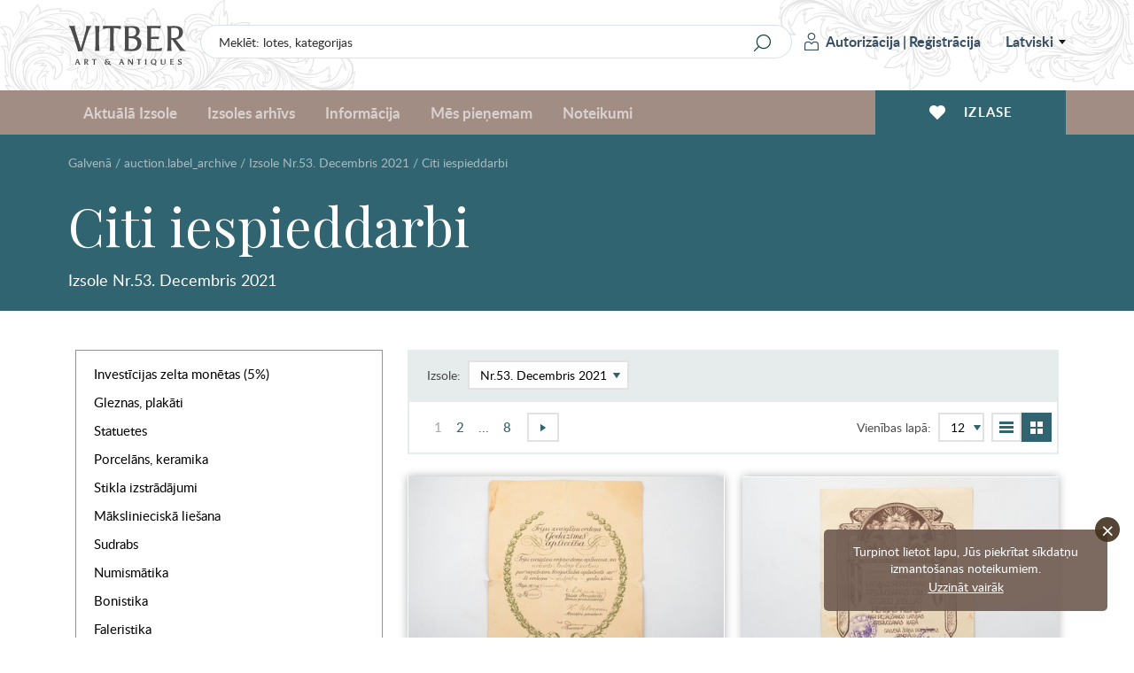

--- FILE ---
content_type: text/html; charset=UTF-8
request_url: https://www.vitber.com/lv/drugaja_pechatnaja_produkcija.html?auction=53
body_size: 18439
content:


<!DOCTYPE html>
<html lang="lv" xmlns="http://www.w3.org/1999/html">
<head prefix="og: http://ogp.me/ns#">
    <meta name="SKYPE_TOOLBAR" content="SKYPE_TOOLBAR_PARSER_COMPATIBLE" />
    <meta http-equiv="Content-Type" content="text/html; charset=utf-8" />
    <meta name="viewport" content="width=device-width, initial-scale=1.0, maximum-scale=1.0, user-scalable=no">
    <link rel="apple-touch-icon" sizes="180x180" href="/assets-199/assets/img/apple-touch-icon.png">
    <link rel="icon" type="image/png" sizes="32x32" href="/assets-199/assets/img/favicon-32x32.png">
    <link rel="icon" type="image/png" sizes="16x16" href="/assets-199/assets/img/favicon-16x16.png">
    <link rel="manifest" href="/assets-199/site.webmanifest">
    <meta name="msapplication-TileColor" content="#a18d84">
    <meta name="theme-color" content="#a18d84">

    <!-- Google Analytics -->
    <script>
        (function(i,s,o,g,r,a,m){i['GoogleAnalyticsObject']=r;i[r]=i[r]||function(){
            (i[r].q=i[r].q||[]).push(arguments)},i[r].l=1*new Date();a=s.createElement(o),
            m=s.getElementsByTagName(o)[0];a.async=1;a.src=g;m.parentNode.insertBefore(a,m)
        })(window,document,'script','//www.google-analytics.com/analytics.js','ga');

        ga('create', 'UA-28923025-1', 'auto');
        ga('send', 'pageview');
    </script>
    <!-- End Google Analytics -->

            <meta name="description" content="Citi iespieddarbi" />    
                
                    <meta property="og:title" content="Citi iespieddarbi
                            
                                                                        Izsole Nr.53. Decembris 2021" />
        <meta property="og:type" content="website" />
        <meta property="og:url" content="https://www.vitber.com/lv/drugaja_pechatnaja_produkcija.html" />
        <meta property="og:image" content="            " />
        <meta property="og:site_name" content="Vitber" />
        <meta property="og:locale" content="lv_LV" />
        <meta property="fb:admins" content="100000990590509" />
        <meta property="fb:app_id" content="1502908376625371" />

                <meta name="title" content="Citi iespieddarbi
                            
                                                                        Izsole Nr.53. Decembris 2021" />
        <link rel="image_src" href="            " />
    

                    <meta property="og:description" content="Citi iespieddarbi" />
            
                        <link rel="stylesheet" type="text/css" media="screen" href="/assets-199/css/2176ef2.css" />
        
        
        <link rel="stylesheet" href="/assets-199/assets/main.css">
    
                                <script src="/assets-199/js/076f8fc.js"></script>
        
        <script src="/assets-199/bundles/intexsysvitber/plugins/fancybox3/jquery.fancybox.min.js"></script>

                    <script src="/assets-199/js/6bda7f1.js"></script>
        
        <script src="/assets-199/assets/main.js"></script>

        
        <!--[if lt IE 9]>
        <script src="/assets-199/bundles/intexsysvitber/js/html5shiv.js" type="text/javascript"></script>
        <![endif]-->

        <script type="text/javascript">
            BidManager.bidInfoServerUrl = false;
            BidManager.loginPageUrl = '\/lv\/login\u003F_target_path\u003Dhttps\u00253A\/\/www.vitber.com\/lv\/drugaja_pechatnaja_produkcija.html\u00253Fauction\u00253D53';
            var serverTimeUrl = '\/lv\/t';
            var siteLang = 'lv';
            AuctionTimeTicker.daysShortPhrase = 'd';
            var userTimezoneOffset = 2;
            var bidUpdateWarningInterval = 2;
            var bidUpdateErrorInterval = 10;

            brokenImages.placeholderSrc = '<div class="i-no-image-placeholder"><p class="i-no-image-placeholder__caption">Lotes bildes tiks pievienotas vēlāk</p></div>';

            FormHandler.rememberGridViewUrl = '\/lv\/api\/remember\u002Dgrid\u002Dview';
        </script>

    

        <script src="/assets-199/bundles/intexsysvitber/js/product-handler.js" type="text/javascript"></script>
        <script type="text/javascript">
            ProductHandler.phrases = {
                'facet.more': "Vair\u0101k",
                'facet.less': "Maz\u0101k"
            };
            ProductHandler.productLoadingError = 'Datu ielādes kļūda. Mēģiniet pārlādēt lapu.';
        </script>
    
    <title>Citi iespieddarbi
                            
                                                                        Izsole Nr.53. Decembris 2021</title>

    <!-- Facebook Pixel Code -->
    <script>
        !function(f,b,e,v,n,t,s)
        {if(f.fbq)return;n=f.fbq=function(){n.callMethod?
            n.callMethod.apply(n,arguments):n.queue.push(arguments)};
            if(!f._fbq)f._fbq=n;n.push=n;n.loaded=!0;n.version='2.0';
            n.queue=[];t=b.createElement(e);t.async=!0;
            t.src=v;s=b.getElementsByTagName(e)[0];
            s.parentNode.insertBefore(t,s)}(window,document,'script',
            'https://connect.facebook.net/en_US/fbevents.js');
        fbq('init', '409159736457727');
        fbq('track', 'PageView');
    </script>
    <noscript>
        <img height="1" width="1" src="https://www.facebook.com/tr?id=409159736457727&ev=PageView&noscript=1"/>
    </noscript>
    <!-- End Facebook Pixel Code -->
</head>

<body>
    <div id="vk_api_transport"></div>
    
    <div id="fb-root"></div>
    <script type="text/javascript">
       /* window.fbAsyncInit = function() {
            FB.init({
                appId      : '1502908376625371',
                xfbml      : true,
                version    : 'v2.0'
            });
        };*/

        (function(d, s, id) {
        var js, fjs = d.getElementsByTagName(s)[0];
        if (d.getElementById(id)) return;
        js = d.createElement(s); js.id = id;
        js.src = "//connect.facebook.net/lv_LV/all.js#xfbml=1&appId=1502908376625371&version=v2.0";
        fjs.parentNode.insertBefore(js, fjs);
    }(document, 'script', 'facebook-jssdk'));</script>

            <header id="header-app">
    <div class="i-header-wrap">
        <div class="i-header i-header_top-bar">
            <div class="i-header__container">
                <a href="/lv/" class="i-header__logo">
                                        <span class="i-header__logo-svg"></span>
                </a>

                <div class="i-header-top-bar__actions">
                    <div class="i-header__search">
                        <form class="i-search" action="/lv/search" method="GET">
    <input class="i-search__input" type="text" name="q" id="query" value="" placeholder="Meklēt: lotes, kategorijas">
    <input class="i-search__submit" type="submit" value="" aria-label="Search" title="Search"/>
</form>
                    </div>

                    <div class="i-header__login">
                            <div class="i-user i-user_not-logged">
        <div class="i-user__actions">
            <a class="i-user__button i-user__button_login" href="/lv/login?_target_path=https%3A//www.vitber.com/lv/drugaja_pechatnaja_produkcija.html%3Fauction%3D53">
                <span class="i-user__button-icon"></span>
                Autorizācija
            </a>
            <span class="i-user__button i-user__button_divider">|</span>
            <a class="i-user__button i-user__button_signup" href="/lv/sign-up/">
                Reģistrācija
            </a>
        </div>
    </div>
                            <div class="i-language-switch" @mouseover="showLanguageMenu()" @mouseleave="hideLanguageMenu()">
        <span class="i-language-switch__current">Latviski</span>
        <div class="i-language-switch__menu" :class="{'i-language-switch__menu_active' : languageMenuIsActive }">
                                                                    <a class="i-language-switch__menu-item" href="/ru/drugaja_pechatnaja_produkcija.html?auction=53">
                        По-русски
                    </a>
                                                                                                                <a class="i-language-switch__menu-item" href="/en/drugaja_pechatnaja_produkcija.html?auction=53">
                        English
                    </a>
                                    </div>
    </div>
                            </div>
                </div>

                <div class="i-header-top-bar__buttons">
                    <div class="i-mobile-nav">
    <div class="i-main-menu__item">
        <div class="i-mobile-nav__button"
             @click.stop="handleMobileMenuitemClick(1)"
             :class="{'i-mobile-nav__button_active' : activeMobileMenuItem == 1 }"
        >
            <span class="i-mobile-nav-button__icon i-mobile-nav-button__icon_search"></span>
        </div>
        <div class="i-mobile-nav-menu" :class="{'i-mobile-nav-menu_active' : activeMobileMenuItem == 1 }">
            <div class="i-mobile-nav-menu__title">
                Meklēšana
            </div>
            <form class="i-search" action="/lv/search" method="GET">
    <input class="i-search__input" type="text" name="q" id="query" value="" placeholder="Meklēt: lotes, kategorijas">
    <input class="i-search__submit" type="submit" value="" aria-label="Search" title="Search"/>
</form>
        </div>

        <div class="i-mobile-nav__button"
             @click.stop="handleMobileMenuitemClick(2)"
             :class="{'i-mobile-nav__button_active' : activeMobileMenuItem == 2 }"
        >
            <span class="i-mobile-nav-button__icon i-mobile-nav-button__icon_user"></span>
        </div>
        <div class="i-mobile-nav-menu" :class="{'i-mobile-nav-menu_active' : activeMobileMenuItem == 2 }">
                <div class="i-user i-user_not-logged">
        <div class="i-user__actions">
            <a class="i-user__button i-user__button_login" href="/lv/login?_target_path=https%3A//www.vitber.com/lv/drugaja_pechatnaja_produkcija.html%3Fauction%3D53">
                <span class="i-user__button-icon"></span>
                Autorizācija
            </a>
            <span class="i-user__button i-user__button_divider">|</span>
            <a class="i-user__button i-user__button_signup" href="/lv/sign-up/">
                Reģistrācija
            </a>
        </div>
    </div>
        </div>

        <a href="/lv/my_account/favorites-archive" class="i-mobile-nav__button">
            <span class="i-mobile-nav-button__icon i-mobile-nav-button__icon_wishlist"></span>
        </a>

        <div class="i-mobile-nav__button"
             @click.stop="handleMobileMenuitemClick(3)"
             :class="{'i-mobile-nav__button_active' : activeMobileMenuItem == 3 }"
        >
            <span class="i-mobile-nav-button__icon i-mobile-nav-button__icon_menu"></span>
        </div>
        <div class="i-mobile-nav-menu i-mobile-nav-menu_no-padding" :class="{'i-mobile-nav-menu_active' : activeMobileMenuItem == 3 }">
            <nav class="i-header__nav i-main-menu">
                
<div class="i-main-menu__item" :class="{'i-main-menu__item_active' : activeMainMenuItem == 1 }">
            <a class="i-main-menu-item__link" href="/lv/">Aktuālā Izsole</a>
    </div>

<div class="i-main-menu__item" :class="{'i-main-menu__item_active' : activeMainMenuItem == 2 }">
    <a class="i-main-menu-item__link" @click.stop="handleMainMenuItemClick(2)">
        Izsoles arhīvs
    </a>
            <div class="i-main-menu-item__dropdown">
            <div class="i-main-menu-item__card">
                    <div class="i-main-menu-item-card">
        <div class="i-main-menu-item-card__count">
            <span class="i-main-menu-item-card__count-caption">
                1001<br>lotu
            </span>
        </div>
        <div class="i-main-menu-item-card__image">
                                        <img src="https://images.vitber.com/main_manu_auction_thumb/auction/697bb18ce6c0b.jpg" alt="" />
                    </div>
        <div class="i-main-menu-item-card__content">
            <span class="i-main-menu-item-card__content-title">
                Izsole №83
            </span>
            <span class="i-main-menu-item-card__content-subtitle">22.01.2026 - 25.01.2026</span>
        </div>
        <a class="i-main-menu-item-card__button" href="/lv/auction/83">
            Visas lotes
        </a>
    </div>
            </div>
            <div class="i-main-menu-item__list i-main-menu-item__list_cards">
                <div class="i-main-menu-item-list i-main-menu-item-list_cards">
                    <a href="/lv/auction/83" class="i-main-menu-item-list__link i-main-menu-item-list__link_card i-main-menu-item-list__link_last">
                        <span class="i-main-menu-item-list__link-name">Izsole №83</span>
                        <span class="i-main-menu-item-list__link-date">22.01.2026 - 25.01.2026</span>
                    </a>
                                            <a href="/lv/auction/82" class="i-main-menu-item-list__link i-main-menu-item-list__link_card">
                            <span class="i-main-menu-item-list__link-name">Izsole №82</span>
                            <span class="i-main-menu-item-list__link-date">04.12.2025 - 07.12.2025</span>
                        </a>
                                            <a href="/lv/auction/81" class="i-main-menu-item-list__link i-main-menu-item-list__link_card">
                            <span class="i-main-menu-item-list__link-name">Izsole №81</span>
                            <span class="i-main-menu-item-list__link-date">06.11.2025 - 09.11.2025</span>
                        </a>
                                            <a href="/lv/auction/80" class="i-main-menu-item-list__link i-main-menu-item-list__link_card">
                            <span class="i-main-menu-item-list__link-name">Izsole №80</span>
                            <span class="i-main-menu-item-list__link-date">18.09.2025 - 21.09.2025</span>
                        </a>
                                            <a href="/lv/auction/79" class="i-main-menu-item-list__link i-main-menu-item-list__link_card">
                            <span class="i-main-menu-item-list__link-name">Izsole №79</span>
                            <span class="i-main-menu-item-list__link-date">26.06.2025 - 29.06.2025</span>
                        </a>
                                            <a href="/lv/auction/78" class="i-main-menu-item-list__link i-main-menu-item-list__link_card">
                            <span class="i-main-menu-item-list__link-name">Izsole №78</span>
                            <span class="i-main-menu-item-list__link-date">22.05.2025 - 25.05.2025</span>
                        </a>
                                            <a href="/lv/auction/77" class="i-main-menu-item-list__link i-main-menu-item-list__link_card">
                            <span class="i-main-menu-item-list__link-name">Izsole №77</span>
                            <span class="i-main-menu-item-list__link-date">10.04.2025 - 13.04.2025</span>
                        </a>
                                            <a href="/lv/auction/76" class="i-main-menu-item-list__link i-main-menu-item-list__link_card">
                            <span class="i-main-menu-item-list__link-name">Izsole №76</span>
                            <span class="i-main-menu-item-list__link-date">06.03.2025 - 09.03.2025</span>
                        </a>
                                            <a href="/lv/auction/75" class="i-main-menu-item-list__link i-main-menu-item-list__link_card">
                            <span class="i-main-menu-item-list__link-name">Izsole №75</span>
                            <span class="i-main-menu-item-list__link-date">23.01.2025 - 26.01.2025</span>
                        </a>
                                        <a href="/lv/archive" class="i-main-menu-item-list__link i-main-menu-item-list__link_card i-main-menu-item-list__link_card-all">
                        Visas izsoles
                    </a>
                </div>
            </div>
        </div>
    </div>
<div class="i-main-menu__item" :class="{'i-main-menu__item_active' : activeMainMenuItem == 3 }">
    <a class="i-main-menu-item__link" @click.stop="handleMainMenuItemClick(3)">
        Informācija
    </a>
    <div class="i-main-menu-item__dropdown">
        <div class="i-main-menu-item__list">
            <div class="i-main-menu-item-list">
                                                                    <a href="/lv/info/we_accept" class="i-main-menu-item-list__link">
        Mēs pieņemam
    </a>
                    
    
                                        <a href="/lv/info/news" class="i-main-menu-item-list__link">
        Mājas lapas jaunumi
    </a>
                    
    
                                        <a href="/lv/info/tos" class="i-main-menu-item-list__link">
        Noteikumi
    </a>
                    
    
                                        <a href="/lv/info/payment" class="i-main-menu-item-list__link">
        Apmaksa
    </a>
                    
    
                                        <a href="/lv/info/shipping" class="i-main-menu-item-list__link">
        Piegāde
    </a>
                    
    
                                        <a href="/lv/info/contacts" class="i-main-menu-item-list__link">
        Kontakti
    </a>
                    
    
                                        <a href="/lv/info/shop" class="i-main-menu-item-list__link">
        Par mums
    </a>
                    
    
                                        <a href="/lv/info/privacy" class="i-main-menu-item-list__link">
        Privātuma politika
    </a>
                    
    
                                        <a href="/lv/info/cookie-policy" class="i-main-menu-item-list__link">
        Sīkdatņu politika
    </a>
                    
    

    
            </div>
        </div>
    </div>
</div>
<div class="i-main-menu__item" :class="{'i-main-menu__item_active' : activeMainMenuItem == 4 }">
    <a class="i-main-menu-item__link" @click.stop="handleMainMenuItemClick(4)">
        Mēs pieņemam
    </a>
    <div class="i-main-menu-item__dropdown">
        <div class="i-main-menu-item__card i-main-menu-item__card_fullwidth">
            <div class="i-main-menu-item-card i-main-menu-item-card_banner">
        <div class="i-main-menu-item-card__content">
        <span class="i-main-menu-item-card__content-title">
            Izsoļu nams &quot;VITBER&quot; pērk un pieņem uz izsoles priekšmeti, mākslas, antikvariāta un kolekcionēšanas.
        </span>
        <a class="i-main-menu-item-card__button" href="/lv/info/we_accept">Aizpildīt formu</a>
    </div>
</div>

        </div>
    </div>
</div>

<div class="i-main-menu__item i-main-menu__item_empty">
    <a href="/lv/info/tos" class="i-main-menu-item__link">
        Noteikumi
    </a>
</div>


                    <div class="i-language-switch i-language-switch_mobile" @mouseover="showLanguageMenu()" @mouseleave="hideLanguageMenu()">
        <span class="i-language-switch__current">Latviski</span>
        <div class="i-language-switch__menu" :class="{'i-language-switch__menu_active' : languageMenuIsActive }">
                                                                    <a class="i-language-switch__menu-item" href="/ru/drugaja_pechatnaja_produkcija.html?auction=53">
                        По-русски
                    </a>
                                                                                                                <a class="i-language-switch__menu-item" href="/en/drugaja_pechatnaja_produkcija.html?auction=53">
                        English
                    </a>
                                    </div>
    </div>
                    </nav>
        </div>
    </div>
</div>
                </div>
            </div>
        </div>

        <div class="i-header i-header_bottom-bar">
            <div class="i-header__container">
                <nav class="i-header__nav i-main-menu">
                    
<div class="i-main-menu__item" :class="{'i-main-menu__item_active' : activeMainMenuItem == 1 }">
            <a class="i-main-menu-item__link" href="/lv/">Aktuālā Izsole</a>
    </div>

<div class="i-main-menu__item" :class="{'i-main-menu__item_active' : activeMainMenuItem == 2 }">
    <a class="i-main-menu-item__link" @click.stop="handleMainMenuItemClick(2)">
        Izsoles arhīvs
    </a>
            <div class="i-main-menu-item__dropdown">
            <div class="i-main-menu-item__card">
                    <div class="i-main-menu-item-card">
        <div class="i-main-menu-item-card__count">
            <span class="i-main-menu-item-card__count-caption">
                1001<br>lotu
            </span>
        </div>
        <div class="i-main-menu-item-card__image">
                                        <img src="https://images.vitber.com/main_manu_auction_thumb/auction/697bb18ce6c0b.jpg" alt="" />
                    </div>
        <div class="i-main-menu-item-card__content">
            <span class="i-main-menu-item-card__content-title">
                Izsole №83
            </span>
            <span class="i-main-menu-item-card__content-subtitle">22.01.2026 - 25.01.2026</span>
        </div>
        <a class="i-main-menu-item-card__button" href="/lv/auction/83">
            Visas lotes
        </a>
    </div>
            </div>
            <div class="i-main-menu-item__list i-main-menu-item__list_cards">
                <div class="i-main-menu-item-list i-main-menu-item-list_cards">
                    <a href="/lv/auction/83" class="i-main-menu-item-list__link i-main-menu-item-list__link_card i-main-menu-item-list__link_last">
                        <span class="i-main-menu-item-list__link-name">Izsole №83</span>
                        <span class="i-main-menu-item-list__link-date">22.01.2026 - 25.01.2026</span>
                    </a>
                                            <a href="/lv/auction/82" class="i-main-menu-item-list__link i-main-menu-item-list__link_card">
                            <span class="i-main-menu-item-list__link-name">Izsole №82</span>
                            <span class="i-main-menu-item-list__link-date">04.12.2025 - 07.12.2025</span>
                        </a>
                                            <a href="/lv/auction/81" class="i-main-menu-item-list__link i-main-menu-item-list__link_card">
                            <span class="i-main-menu-item-list__link-name">Izsole №81</span>
                            <span class="i-main-menu-item-list__link-date">06.11.2025 - 09.11.2025</span>
                        </a>
                                            <a href="/lv/auction/80" class="i-main-menu-item-list__link i-main-menu-item-list__link_card">
                            <span class="i-main-menu-item-list__link-name">Izsole №80</span>
                            <span class="i-main-menu-item-list__link-date">18.09.2025 - 21.09.2025</span>
                        </a>
                                            <a href="/lv/auction/79" class="i-main-menu-item-list__link i-main-menu-item-list__link_card">
                            <span class="i-main-menu-item-list__link-name">Izsole №79</span>
                            <span class="i-main-menu-item-list__link-date">26.06.2025 - 29.06.2025</span>
                        </a>
                                            <a href="/lv/auction/78" class="i-main-menu-item-list__link i-main-menu-item-list__link_card">
                            <span class="i-main-menu-item-list__link-name">Izsole №78</span>
                            <span class="i-main-menu-item-list__link-date">22.05.2025 - 25.05.2025</span>
                        </a>
                                            <a href="/lv/auction/77" class="i-main-menu-item-list__link i-main-menu-item-list__link_card">
                            <span class="i-main-menu-item-list__link-name">Izsole №77</span>
                            <span class="i-main-menu-item-list__link-date">10.04.2025 - 13.04.2025</span>
                        </a>
                                            <a href="/lv/auction/76" class="i-main-menu-item-list__link i-main-menu-item-list__link_card">
                            <span class="i-main-menu-item-list__link-name">Izsole №76</span>
                            <span class="i-main-menu-item-list__link-date">06.03.2025 - 09.03.2025</span>
                        </a>
                                            <a href="/lv/auction/75" class="i-main-menu-item-list__link i-main-menu-item-list__link_card">
                            <span class="i-main-menu-item-list__link-name">Izsole №75</span>
                            <span class="i-main-menu-item-list__link-date">23.01.2025 - 26.01.2025</span>
                        </a>
                                        <a href="/lv/archive" class="i-main-menu-item-list__link i-main-menu-item-list__link_card i-main-menu-item-list__link_card-all">
                        Visas izsoles
                    </a>
                </div>
            </div>
        </div>
    </div>
<div class="i-main-menu__item" :class="{'i-main-menu__item_active' : activeMainMenuItem == 3 }">
    <a class="i-main-menu-item__link" @click.stop="handleMainMenuItemClick(3)">
        Informācija
    </a>
    <div class="i-main-menu-item__dropdown">
        <div class="i-main-menu-item__list">
            <div class="i-main-menu-item-list">
                                                                    <a href="/lv/info/we_accept" class="i-main-menu-item-list__link">
        Mēs pieņemam
    </a>
                    
    
                                        <a href="/lv/info/news" class="i-main-menu-item-list__link">
        Mājas lapas jaunumi
    </a>
                    
    
                                        <a href="/lv/info/tos" class="i-main-menu-item-list__link">
        Noteikumi
    </a>
                    
    
                                        <a href="/lv/info/payment" class="i-main-menu-item-list__link">
        Apmaksa
    </a>
                    
    
                                        <a href="/lv/info/shipping" class="i-main-menu-item-list__link">
        Piegāde
    </a>
                    
    
                                        <a href="/lv/info/contacts" class="i-main-menu-item-list__link">
        Kontakti
    </a>
                    
    
                                        <a href="/lv/info/shop" class="i-main-menu-item-list__link">
        Par mums
    </a>
                    
    
                                        <a href="/lv/info/privacy" class="i-main-menu-item-list__link">
        Privātuma politika
    </a>
                    
    
                                        <a href="/lv/info/cookie-policy" class="i-main-menu-item-list__link">
        Sīkdatņu politika
    </a>
                    
    

    
            </div>
        </div>
    </div>
</div>
<div class="i-main-menu__item" :class="{'i-main-menu__item_active' : activeMainMenuItem == 4 }">
    <a class="i-main-menu-item__link" @click.stop="handleMainMenuItemClick(4)">
        Mēs pieņemam
    </a>
    <div class="i-main-menu-item__dropdown">
        <div class="i-main-menu-item__card i-main-menu-item__card_fullwidth">
            <div class="i-main-menu-item-card i-main-menu-item-card_banner">
        <div class="i-main-menu-item-card__content">
        <span class="i-main-menu-item-card__content-title">
            Izsoļu nams &quot;VITBER&quot; pērk un pieņem uz izsoles priekšmeti, mākslas, antikvariāta un kolekcionēšanas.
        </span>
        <a class="i-main-menu-item-card__button" href="/lv/info/we_accept">Aizpildīt formu</a>
    </div>
</div>

        </div>
    </div>
</div>

<div class="i-main-menu__item i-main-menu__item_empty">
    <a href="/lv/info/tos" class="i-main-menu-item__link">
        Noteikumi
    </a>
</div>

                </nav>

                <div class="i-header__wishlist">
                    <a href="/lv/my_account/favorites-archive" class="i-header-wishlist__button">
                        <span class="i-header-wishlist__button-icon"></span>
                        <span class="i-header-wishlist__button-text">Izlase</span>
                    </a>
                </div>
            </div>
        </div>
    </div>
    </header>
    
    <div id="node-disconnect-warning" class="i-alert" style="display: none;">
        <div class="i-alert__item warning-notification">
            <span class="i-alert__item-icon i-alert__item-icon_error"></span>
            <h2 class="i-alert__item-heading">Neizdodas pievienoties sistēmai kas sniedz informāciju par likmju atjaunošanu &quot;reāla laika&quot; režīmā!</h2>
            <p class="i-alert__item-text">Iespējamais cēlonis - problēma ar interneta savienojumu. Jūs joprojām varat mēģināt ievadīt likmi.<br/>
Stabilas savienošanas atjaunošanas gadījumā šis paziņojums automātiski tiks slēgts.<br/><br/>
Uzgaidiet īsu brīdi, vai nospiediet <a href="" onclick="window.location.reload(); return false;">šeit</a>, lai pārlādētu lapu.
</p>
        </div>
    </div>
    
                                                                                                                                                                                                                                                                                                                                                                                                                                                                                            

                                                                            
    <div class="i-alert container">
            <noscript>
            <div class="i-alert__item warning-notification">
                <span class="i-alert__item-close"></span>
                <span class="i-alert__item-icon i-alert__item-icon_error"></span>
                <h2 class="i-alert__item-heading">Lūdzu, atļaujiet JavaScript atbalstu jūsu pārluk-programmā!</h2>
                <p class="i-alert__item-text">JavaScript nav atļauts jūsu pārlukā, dēļ tā mūsu weblapa nestrādās ka paredzēts.<br/>
Kāmēr JavaScript ir izslegts jūsu pārlukā, jūs nespēsiet piedalīties izsolē, pievienot posteņus jūsu favoritiem vai pārskatīt kategorijas.<br/>
Ja iespējams, lūdzu, atļaujiet JavaScript atbalstu jūsu pārlukā labākai pieredzei.
Ja jūs nevarat atļaut JavaScript atbalstu jūsu pārlukā, lūdzu, <a href="/lv/info/contacts">sazinieties ar mums</a>.
</p>
            </div>
        </noscript>
    
            <div class="i-alert__item warning-notification" id="warning_no_cookies">
            <span class="i-alert__item-close"></span>
            <span class="i-alert__item-icon i-alert__item-icon_error"></span>
            <h2 class="i-alert__item-heading">Lūdzu, atļaujiet Cookies atbalstu jūsu pārluk-programmā!</h2>
            <p class="i-alert__item-text">Cookies nav atļauti jūsu pārlukā, dēļ tā mūsu weblapa nestrādās ka paredzēts.
Kāmēr Cookies nav atļauti jūsu pārlukā, jūs nespēsiet piedalīties izsolē, pievienot posteņus jūsu favoritiem vai pārskatīt kategorijas.<br/>
Mēs rupējamies par jūsu konfidencialitāti. <b>Jebkuri personālie dati, ko mes saņemam no jūms</b>, tiek uzglabāti pilnīgā drošībā.
Ja iespējams, lūdzu, atļaujiet Cookies atbalstu jūsu pārlukā labākai pieredzei.<br/>
Ja jūs nevarat atļaut Cookies atbalstu jūsu pārlukā, lūdzu, <a href="/lv/info/contacts">sazinieties ar mums</a>.
</p>
        </div>
    
            <!--[if lt IE 8]>
            <div class="i-alert__item warning-notification">
                <span class="i-alert__item-close"></span>
                <span class="i-alert__item-icon i-alert__item-icon_error"></span>
                <h2 class="i-alert__item-heading">Jūs izmantojat novecojušo Internet Explorer pārluka versiju!</h2>
                <p class="i-alert__item-text">Jūs izmantojat pārak novecojušo Internet Explorer pārluka versiju, dēļ tā mūsu weblapa nestrādās ka paredzēts.
Ātrakai un drošakai serfošanai, lūdzu, <a href="http://windows.microsoft.com/en-us/internet-explorer/download-ie">atjaunojiet jūsu pārluku</a>!
</p>
            </div>
        <![endif]-->
    
            <div class="i-alert__item warning-notification" id="old_firefox_warning">
            <span class="i-alert__item-close"></span>
            <span class="i-alert__item-icon i-alert__item-icon_error"></span>
            <h2 class="i-alert__item-heading">Jūs izmantojat novecojušo Firefox pārluka versiju!</h2>
            <p class="i-alert__item-text">Jūs izmantojat pārak novecojušo Firefox pārluka versiju, dēļ tā mūsu weblapa nestrādās ka paredzēts.
Ātrakai un drošakai serfošanai, lūdzu, <a href="http://www.mozilla.org/firefox/new/">atjaunojiet jūsu pārluku</a>!
</p>
        </div>
    
            <div class="i-alert__item warning-notification" id="old_opera_warning">
            <span class="i-alert__item-close"></span>
            <span class="i-alert__item-icon i-alert__item-icon_error"></span>
            <h2 class="i-alert__item-heading">Jūs izmantojat novecojušo Opera pārluka versiju!</h2>
            <p class="i-alert__item-text">Jūs izmantojat pārak novecojušo Opera pārluka versiju, dēļ tā mūsu weblapa nestrādās ka paredzēts.
Ātrakai un drošakai serfošanai, lūdzu, <a href="http://www.opera.com/computer/">atjaunojiet jūsu pārluku</a>!
</p>
        </div>
    </div>
                    <div class="i-page-heading">
    <div class="i-page-heading-container">
        <div class="i-page-heading__breadcrumbs">
                                                                                    <ul class="i-breadcrumbs">
                        <li>
                            <a href="/lv/">Galvenā</a>
                            <span class="separator"> / </span>
                                                                                                                                        <a href="/lv/archive">auction.label_archive</a>
                                        <span class="separator"> / </span>
                                                                                                                <a href="/lv/auction/53">Izsole Nr.53. Decembris 2021</a>
                                                                                                                            <span class="separator"> / </span>
                            <span class="plain-text">Citi iespieddarbi</span>
                        </li>
                    </ul>
                                                </div>
        <br>
        <h1 class="i-page-heading__title">
                                                                                    Citi iespieddarbi
                                                                    </h1>

        <div class="i-page-heading__subtitle">
                                                                                    Izsole Nr.53. Decembris 2021
                                                                    </div>
        <div class="i-page-heading__content">
                    </div>
    </div>
</div>        
                
        <main class="i-layout i-layout_left-sidebar container">
        <aside class="i-layout__sidebar col-sm-4 col-xs-12">
            <div class="i-layout-sidebar">
                        <div class="i-category-menu">
    <ul class="i-category-menu__list">
                            <li class="i-category-menu__list-item">
                <a class="i-category-menu__list-item-link" href="/lv/investiciju-monetas-un-stieni.html?auction=53">
                    Investīcijas zelta monētas (5%)
                </a>
            </li>
                    <li class="i-category-menu__list-item">
                <a class="i-category-menu__list-item-link" href="/lv/zhivopis_plakaty.html?auction=53">
                    Gleznas, plakāti
                </a>
            </li>
                    <li class="i-category-menu__list-item">
                <a class="i-category-menu__list-item-link" href="/lv/statuehtki.html?auction=53">
                    Statuetes
                </a>
            </li>
                    <li class="i-category-menu__list-item">
                <a class="i-category-menu__list-item-link" href="/lv/farfor_keramika.html?auction=53">
                    Porcelāns, keramika
                </a>
            </li>
                    <li class="i-category-menu__list-item">
                <a class="i-category-menu__list-item-link" href="/lv/izdelija_iz_stekla.html?auction=53">
                    Stikla izstrādājumi
                </a>
            </li>
                    <li class="i-category-menu__list-item">
                <a class="i-category-menu__list-item-link" href="/lv/khudozhestvennoe_litjo.html?auction=53">
                    Mākslinieciskā liešana
                </a>
            </li>
                    <li class="i-category-menu__list-item">
                <a class="i-category-menu__list-item-link" href="/lv/serebro.html?auction=53">
                    Sudrabs
                </a>
            </li>
                    <li class="i-category-menu__list-item">
                <a class="i-category-menu__list-item-link" href="/lv/numizmatika.html?auction=53">
                    Numismātika
                </a>
            </li>
                    <li class="i-category-menu__list-item">
                <a class="i-category-menu__list-item-link" href="/lv/bonistika.html?auction=53">
                    Bonistika
                </a>
            </li>
                    <li class="i-category-menu__list-item">
                <a class="i-category-menu__list-item-link" href="/lv/faleristika.html?auction=53">
                    Faleristika
                </a>
            </li>
                    <li class="i-category-menu__list-item">
                <a class="i-category-menu__list-item-link" href="/lv/militarija.html?auction=53">
                    Militārā atribūtika
                </a>
            </li>
                    <li class="i-category-menu__list-item">
                <a class="i-category-menu__list-item-link" href="/lv/gramatas-rus.html?auction=53">
                    Grāmatas (krievu)
                </a>
            </li>
                    <li class="i-category-menu__list-item">
                <a class="i-category-menu__list-item-link" href="/lv/bukinistika.html?auction=53">
                    Grāmatas (latv. u.c.)
                </a>
            </li>
                    <li class="i-category-menu__list-item">
                <a class="i-category-menu__list-item-link" href="/lv/makslas-un-kolekcionesanas-katalogi.html?auction=53">
                    Mākslas un kolekcionēšanas katalogi
                </a>
            </li>
                    <li class="i-category-menu__list-item i-category-menu__list-item_current">
                <a class="i-category-menu__list-item-link" href="/lv/drugaja_pechatnaja_produkcija.html?auction=53">
                    Citi iespieddarbi
                </a>
            </li>
                    <li class="i-category-menu__list-item">
                <a class="i-category-menu__list-item-link" href="/lv/ikony_i_metalloplastika.html?auction=53">
                    Ikonas un metāla plastika
                </a>
            </li>
                    <li class="i-category-menu__list-item">
                <a class="i-category-menu__list-item-link" href="/lv/ukrashenija_i_juvelirnye_izdelija.html?auction=53">
                    Rotas un dārglietas
                </a>
            </li>
                    <li class="i-category-menu__list-item">
                <a class="i-category-menu__list-item-link" href="/lv/chasy.html?auction=53">
                    Pulkstenis
                </a>
            </li>
                    <li class="i-category-menu__list-item">
                <a class="i-category-menu__list-item-link" href="/lv/drugie_predmety_interera_i_kollekcionirovanija.html?auction=53">
                    Citi interjera un kolekcionēšanas priekšmeti
                </a>
            </li>
                    <li class="i-category-menu__list-item">
                <a class="i-category-menu__list-item-link" href="/lv/avtomodeli_cccr.html?auction=53">
                    PSRS mēroga auto modeļi
                </a>
            </li>
            </ul>
</div>

        <div class="i-facets js-desktop-facet-container">
            <div class="i-facet-header hidden">
    <div class="i-facet-header__title">
        Filtrs
    </div>
    <div class="i-facet-header__clear js-facet-clear">
        <span class="i-facet-header__clear-icon"></span>
        Notīrīt filtru
    </div>
</div>
<ul class="i-facet__list" id="facets">
                                                <li class="facet-group collapsed" id="facet_spec_292" data-name="spec_292" data-expanded="false">
                    <span class="i-facet-group-title">
                        Iespieddarbu veids
                        <span class="i-facet-group-title__icon"></span>
                    </span>
                    <div class="facet-group-inner" >
                        <ul class="i-facet-group-inner__list">
                            <li id="facet_spec_292_all" class="facet-all">
                                <input autocomplete="off" type="checkbox" id="facet_spec_292_all_cb" checked="checked" disabled="disabled"/>
                                <label for="facet_spec_292_all_cb">Parādīt visas</label>
                            </li>
                                                                                            <li id="facet_spec_292_term_1028" class="facet-term" rel="1">
                                    <input  autocomplete="off" name="facet_filters[spec_292][]" value="1028" type="checkbox" id="facet_1_1"/>
                                    <label for="facet_1_1">albums <span class="count" rel="1">[1]</span>
                                    </label><br/>
                                </li>
                                                                                            <li id="facet_spec_292_term_1021" class="facet-term" rel="1">
                                    <input  autocomplete="off" name="facet_filters[spec_292][]" value="1021" type="checkbox" id="facet_1_2"/>
                                    <label for="facet_1_2">karte <span class="count" rel="1">[1]</span>
                                    </label><br/>
                                </li>
                                                                                            <li id="facet_spec_292_term_1016" class="facet-term" rel="26">
                                    <input  autocomplete="off" name="facet_filters[spec_292][]" value="1016" type="checkbox" id="facet_1_3"/>
                                    <label for="facet_1_3">atklātne <span class="count" rel="26">[26]</span>
                                    </label><br/>
                                </li>
                                                                                            <li id="facet_spec_292_term_4621" class="facet-term" rel="1">
                                    <input  autocomplete="off" name="facet_filters[spec_292][]" value="4621" type="checkbox" id="facet_1_4"/>
                                    <label for="facet_1_4">ielūgums <span class="count" rel="1">[1]</span>
                                    </label><br/>
                                </li>
                                                                                            <li id="facet_spec_292_term_1017" class="facet-term" rel="53">
                                    <input  autocomplete="off" name="facet_filters[spec_292][]" value="1017" type="checkbox" id="facet_1_5"/>
                                    <label for="facet_1_5">fotogrāfija <span class="count" rel="53">[53]</span>
                                    </label><br/>
                                </li>
                                                                                </ul>
                    </div>
                </li>
                                                <li class="facet-group collapsed" id="facet_spec_250" data-name="spec_250" data-expanded="false">
                    <span class="i-facet-group-title">
                        Tematika
                        <span class="i-facet-group-title__icon"></span>
                    </span>
                    <div class="facet-group-inner" >
                        <ul class="i-facet-group-inner__list">
                            <li id="facet_spec_250_all" class="facet-all">
                                <input autocomplete="off" type="checkbox" id="facet_spec_250_all_cb" checked="checked" disabled="disabled"/>
                                <label for="facet_spec_250_all_cb">Parādīt visas</label>
                            </li>
                                                                                            <li id="facet_spec_250_term_7962" class="facet-term" rel="1">
                                    <input  autocomplete="off" name="facet_filters[spec_250][]" value="7962" type="checkbox" id="facet_2_1"/>
                                    <label for="facet_2_1">12. Bauskas kājnieku pulks <span class="count" rel="1">[1]</span>
                                    </label><br/>
                                </li>
                                                                                            <li id="facet_spec_250_term_7841" class="facet-term" rel="1">
                                    <input  autocomplete="off" name="facet_filters[spec_250][]" value="7841" type="checkbox" id="facet_2_2"/>
                                    <label for="facet_2_2">Āgenskalns (Hagensberg) <span class="count" rel="1">[1]</span>
                                    </label><br/>
                                </li>
                                                                                            <li id="facet_spec_250_term_7951" class="facet-term" rel="1">
                                    <input  autocomplete="off" name="facet_filters[spec_250][]" value="7951" type="checkbox" id="facet_2_3"/>
                                    <label for="facet_2_3">Āgenskalna līcis <span class="count" rel="1">[1]</span>
                                    </label><br/>
                                </li>
                                                                                            <li id="facet_spec_250_term_7513" class="facet-term" rel="1">
                                    <input  autocomplete="off" name="facet_filters[spec_250][]" value="7513" type="checkbox" id="facet_2_4"/>
                                    <label for="facet_2_4">Asari <span class="count" rel="1">[1]</span>
                                    </label><br/>
                                </li>
                                                                                            <li id="facet_spec_250_term_7406" class="facet-term" rel="1">
                                    <input  autocomplete="off" name="facet_filters[spec_250][]" value="7406" type="checkbox" id="facet_2_5"/>
                                    <label for="facet_2_5">Bulduri <span class="count" rel="1">[1]</span>
                                    </label><br/>
                                </li>
                                                                                            <li id="facet_spec_250_term_8263" class="facet-term collapsable hidden" rel="1">
                                    <input  autocomplete="off" name="facet_filters[spec_250][]" value="8263" type="checkbox" id="facet_2_6"/>
                                    <label for="facet_2_6">Lielkņazs Nikolajs Nikolajevičs, Krievijas karaspēka virspavēlnieks <span class="count" rel="1">[1]</span>
                                    </label><br/>
                                </li>
                                                                                            <li id="facet_spec_250_term_8081" class="facet-term collapsable hidden" rel="1">
                                    <input  autocomplete="off" name="facet_filters[spec_250][]" value="8081" type="checkbox" id="facet_2_7"/>
                                    <label for="facet_2_7">Vērmanes dārzs <span class="count" rel="1">[1]</span>
                                    </label><br/>
                                </li>
                                                                                            <li id="facet_spec_250_term_8295" class="facet-term collapsable hidden" rel="4">
                                    <input  autocomplete="off" name="facet_filters[spec_250][]" value="8295" type="checkbox" id="facet_2_8"/>
                                    <label for="facet_2_8">Vecmīlgrāvis <span class="count" rel="4">[4]</span>
                                    </label><br/>
                                </li>
                                                                                            <li id="facet_spec_250_term_7409" class="facet-term collapsable hidden" rel="1">
                                    <input  autocomplete="off" name="facet_filters[spec_250][]" value="7409" type="checkbox" id="facet_2_9"/>
                                    <label for="facet_2_9">Vladivostoka <span class="count" rel="1">[1]</span>
                                    </label><br/>
                                </li>
                                                                                            <li id="facet_spec_250_term_6833" class="facet-term collapsable hidden" rel="3">
                                    <input  autocomplete="off" name="facet_filters[spec_250][]" value="6833" type="checkbox" id="facet_2_10"/>
                                    <label for="facet_2_10">Daugavpils cietoksnis <span class="count" rel="3">[3]</span>
                                    </label><br/>
                                </li>
                                                                                            <li id="facet_spec_250_term_7404" class="facet-term collapsable hidden" rel="1">
                                    <input  autocomplete="off" name="facet_filters[spec_250][]" value="7404" type="checkbox" id="facet_2_11"/>
                                    <label for="facet_2_11">Dzintari (Edinburga) <span class="count" rel="1">[1]</span>
                                    </label><br/>
                                </li>
                                                                                            <li id="facet_spec_250_term_7797" class="facet-term collapsable hidden" rel="1">
                                    <input  autocomplete="off" name="facet_filters[spec_250][]" value="7797" type="checkbox" id="facet_2_12"/>
                                    <label for="facet_2_12">Zenītartilērijas divizions <span class="count" rel="1">[1]</span>
                                    </label><br/>
                                </li>
                                                                                            <li id="facet_spec_250_term_6955" class="facet-term collapsable hidden" rel="1">
                                    <input  autocomplete="off" name="facet_filters[spec_250][]" value="6955" type="checkbox" id="facet_2_13"/>
                                    <label for="facet_2_13">Smagās artilērijas divizions <span class="count" rel="1">[1]</span>
                                    </label><br/>
                                </li>
                                                                                            <li id="facet_spec_250_term_7407" class="facet-term collapsable hidden" rel="2">
                                    <input  autocomplete="off" name="facet_filters[spec_250][]" value="7407" type="checkbox" id="facet_2_14"/>
                                    <label for="facet_2_14">Dubulti <span class="count" rel="2">[2]</span>
                                    </label><br/>
                                </li>
                                                                                            <li id="facet_spec_250_term_7331" class="facet-term collapsable hidden" rel="1">
                                    <input  autocomplete="off" name="facet_filters[spec_250][]" value="7331" type="checkbox" id="facet_2_15"/>
                                    <label for="facet_2_15">Jelgava <span class="count" rel="1">[1]</span>
                                    </label><br/>
                                </li>
                                                                                            <li id="facet_spec_250_term_8292" class="facet-term collapsable hidden" rel="1">
                                    <input  autocomplete="off" name="facet_filters[spec_250][]" value="8292" type="checkbox" id="facet_2_16"/>
                                    <label for="facet_2_16">Dzelzceļa tilts <span class="count" rel="1">[1]</span>
                                    </label><br/>
                                </li>
                                                                                            <li id="facet_spec_250_term_6935" class="facet-term collapsable hidden" rel="2">
                                    <input  autocomplete="off" name="facet_filters[spec_250][]" value="6935" type="checkbox" id="facet_2_17"/>
                                    <label for="facet_2_17">Ķemeri (Kemmern) <span class="count" rel="2">[2]</span>
                                    </label><br/>
                                </li>
                                                                                            <li id="facet_spec_250_term_6698" class="facet-term collapsable hidden" rel="12">
                                    <input  autocomplete="off" name="facet_filters[spec_250][]" value="6698" type="checkbox" id="facet_2_18"/>
                                    <label for="facet_2_18">Latvijas armija <span class="count" rel="12">[12]</span>
                                    </label><br/>
                                </li>
                                                                                            <li id="facet_spec_250_term_6934" class="facet-term collapsable hidden" rel="3">
                                    <input  autocomplete="off" name="facet_filters[spec_250][]" value="6934" type="checkbox" id="facet_2_19"/>
                                    <label for="facet_2_19">Majori (Majorenhof) <span class="count" rel="3">[3]</span>
                                    </label><br/>
                                </li>
                                                                                            <li id="facet_spec_250_term_7405" class="facet-term collapsable hidden" rel="1">
                                    <input  autocomplete="off" name="facet_filters[spec_250][]" value="7405" type="checkbox" id="facet_2_20"/>
                                    <label for="facet_2_20">Melluži <span class="count" rel="1">[1]</span>
                                    </label><br/>
                                </li>
                                                                                            <li id="facet_spec_250_term_7936" class="facet-term collapsable hidden" rel="1">
                                    <input  autocomplete="off" name="facet_filters[spec_250][]" value="7936" type="checkbox" id="facet_2_21"/>
                                    <label for="facet_2_21">Pārdaugava <span class="count" rel="1">[1]</span>
                                    </label><br/>
                                </li>
                                                                                            <li id="facet_spec_250_term_6715" class="facet-term collapsable hidden" rel="1">
                                    <input  autocomplete="off" name="facet_filters[spec_250][]" value="6715" type="checkbox" id="facet_2_22"/>
                                    <label for="facet_2_22">Pirmais Pasaules karš <span class="count" rel="1">[1]</span>
                                    </label><br/>
                                </li>
                                                                                            <li id="facet_spec_250_term_7104" class="facet-term collapsable hidden" rel="2">
                                    <input  autocomplete="off" name="facet_filters[spec_250][]" value="7104" type="checkbox" id="facet_2_23"/>
                                    <label for="facet_2_23">Portartūra <span class="count" rel="2">[2]</span>
                                    </label><br/>
                                </li>
                                                                                            <li id="facet_spec_250_term_6727" class="facet-term collapsable hidden" rel="15">
                                    <input  autocomplete="off" name="facet_filters[spec_250][]" value="6727" type="checkbox" id="facet_2_24"/>
                                    <label for="facet_2_24">Rīga <span class="count" rel="15">[15]</span>
                                    </label><br/>
                                </li>
                                                                                            <li id="facet_spec_250_term_6735" class="facet-term collapsable hidden" rel="4">
                                    <input  autocomplete="off" name="facet_filters[spec_250][]" value="6735" type="checkbox" id="facet_2_25"/>
                                    <label for="facet_2_25">Rīgas jūrmala <span class="count" rel="4">[4]</span>
                                    </label><br/>
                                </li>
                                                                                            <li id="facet_spec_250_term_7798" class="facet-term collapsable hidden" rel="1">
                                    <input  autocomplete="off" name="facet_filters[spec_250][]" value="7798" type="checkbox" id="facet_2_26"/>
                                    <label for="facet_2_26">Vecrīga <span class="count" rel="1">[1]</span>
                                    </label><br/>
                                </li>
                                                                                            <li id="facet_spec_250_term_7701" class="facet-term collapsable hidden" rel="1">
                                    <input  autocomplete="off" name="facet_filters[spec_250][]" value="7701" type="checkbox" id="facet_2_27"/>
                                    <label for="facet_2_27">Ufa <span class="count" rel="1">[1]</span>
                                    </label><br/>
                                </li>
                                                                                            <li id="facet_spec_250_term_8293" class="facet-term collapsable hidden" rel="1">
                                    <input  autocomplete="off" name="facet_filters[spec_250][]" value="8293" type="checkbox" id="facet_2_28"/>
                                    <label for="facet_2_28">Ķeizardārzs <span class="count" rel="1">[1]</span>
                                    </label><br/>
                                </li>
                                                                                            <li id="facet_spec_250_term_7711" class="facet-term collapsable hidden" rel="9">
                                    <input  autocomplete="off" name="facet_filters[spec_250][]" value="7711" type="checkbox" id="facet_2_29"/>
                                    <label for="facet_2_29">Jūrmala <span class="count" rel="9">[9]</span>
                                    </label><br/>
                                </li>
                                                                                            <li id="facet_spec_250_term_6843" class="facet-term collapsable hidden" rel="1">
                                    <input  autocomplete="off" name="facet_filters[spec_250][]" value="6843" type="checkbox" id="facet_2_30"/>
                                    <label for="facet_2_30">militārais orķestris <span class="count" rel="1">[1]</span>
                                    </label><br/>
                                </li>
                                                                                            <li id="facet_spec_250_term_6933" class="facet-term collapsable hidden" rel="1">
                                    <input  autocomplete="off" name="facet_filters[spec_250][]" value="6933" type="checkbox" id="facet_2_31"/>
                                    <label for="facet_2_31">pilsētas ģerbonis <span class="count" rel="1">[1]</span>
                                    </label><br/>
                                </li>
                                                                                            <li id="facet_spec_250_term_7967" class="facet-term collapsable hidden" rel="1">
                                    <input  autocomplete="off" name="facet_filters[spec_250][]" value="7967" type="checkbox" id="facet_2_32"/>
                                    <label for="facet_2_32">dirižablis &quot;Grāfs Cepelīns&quot; <span class="count" rel="1">[1]</span>
                                    </label><br/>
                                </li>
                                                                                            <li id="facet_spec_250_term_6737" class="facet-term collapsable hidden" rel="1">
                                    <input  autocomplete="off" name="facet_filters[spec_250][]" value="6737" type="checkbox" id="facet_2_33"/>
                                    <label for="facet_2_33">dzelzceļa stacija <span class="count" rel="1">[1]</span>
                                    </label><br/>
                                </li>
                                                                                            <li id="facet_spec_250_term_7585" class="facet-term collapsable hidden" rel="1">
                                    <input  autocomplete="off" name="facet_filters[spec_250][]" value="7585" type="checkbox" id="facet_2_34"/>
                                    <label for="facet_2_34">Sv. Jura krusta kavalieri <span class="count" rel="1">[1]</span>
                                    </label><br/>
                                </li>
                                                                                            <li id="facet_spec_250_term_7795" class="facet-term collapsable hidden" rel="1">
                                    <input  autocomplete="off" name="facet_filters[spec_250][]" value="7795" type="checkbox" id="facet_2_35"/>
                                    <label for="facet_2_35">kazarmas <span class="count" rel="1">[1]</span>
                                    </label><br/>
                                </li>
                                                                                            <li id="facet_spec_250_term_6924" class="facet-term collapsable hidden" rel="2">
                                    <input  autocomplete="off" name="facet_filters[spec_250][]" value="6924" type="checkbox" id="facet_2_36"/>
                                    <label for="facet_2_36">vācu okupācija <span class="count" rel="2">[2]</span>
                                    </label><br/>
                                </li>
                                                                                            <li id="facet_spec_250_term_8294" class="facet-term collapsable hidden" rel="1">
                                    <input  autocomplete="off" name="facet_filters[spec_250][]" value="8294" type="checkbox" id="facet_2_37"/>
                                    <label for="facet_2_37">fūrmanis <span class="count" rel="1">[1]</span>
                                    </label><br/>
                                </li>
                                                                                        <li class="i-facet-expand">
                                    <span class="i-facet-expand__button js-expand-facets-btn">Vairāk</span>
                                </li>
                                                    </ul>
                    </div>
                </li>
                                                <li class="facet-group collapsed" id="facet_spec_294" data-name="spec_294" data-expanded="false">
                    <span class="i-facet-group-title">
                        Valoda
                        <span class="i-facet-group-title__icon"></span>
                    </span>
                    <div class="facet-group-inner" >
                        <ul class="i-facet-group-inner__list">
                            <li id="facet_spec_294_all" class="facet-all">
                                <input autocomplete="off" type="checkbox" id="facet_spec_294_all_cb" checked="checked" disabled="disabled"/>
                                <label for="facet_spec_294_all_cb">Parādīt visas</label>
                            </li>
                                                                                            <li id="facet_spec_294_term_1030" class="facet-term" rel="58">
                                    <input  autocomplete="off" name="facet_filters[spec_294][]" value="1030" type="checkbox" id="facet_3_1"/>
                                    <label for="facet_3_1">latviešu <span class="count" rel="58">[58]</span>
                                    </label><br/>
                                </li>
                                                                                            <li id="facet_spec_294_term_1029" class="facet-term" rel="43">
                                    <input  autocomplete="off" name="facet_filters[spec_294][]" value="1029" type="checkbox" id="facet_3_2"/>
                                    <label for="facet_3_2">krievu <span class="count" rel="43">[43]</span>
                                    </label><br/>
                                </li>
                                                                                            <li id="facet_spec_294_term_1031" class="facet-term" rel="3">
                                    <input  autocomplete="off" name="facet_filters[spec_294][]" value="1031" type="checkbox" id="facet_3_3"/>
                                    <label for="facet_3_3">vācu <span class="count" rel="3">[3]</span>
                                    </label><br/>
                                </li>
                                                                                </ul>
                    </div>
                </li>
                                                <li class="facet-group collapsed" id="facet_spec_297" data-name="spec_297" data-expanded="false">
                    <span class="i-facet-group-title">
                        Izdošanas periods
                        <span class="i-facet-group-title__icon"></span>
                    </span>
                    <div class="facet-group-inner" >
                        <ul class="i-facet-group-inner__list">
                            <li id="facet_spec_297_all" class="facet-all">
                                <input autocomplete="off" type="checkbox" id="facet_spec_297_all_cb" checked="checked" disabled="disabled"/>
                                <label for="facet_spec_297_all_cb">Parādīt visas</label>
                            </li>
                                                                                            <li id="facet_spec_297_term_3489" class="facet-term" rel="3">
                                    <input  autocomplete="off" name="facet_filters[spec_297][]" value="3489" type="checkbox" id="facet_4_1"/>
                                    <label for="facet_4_1">19. un 20. gadsimtu mija <span class="count" rel="3">[3]</span>
                                    </label><br/>
                                </li>
                                                                                            <li id="facet_spec_297_term_1036" class="facet-term" rel="48">
                                    <input  autocomplete="off" name="facet_filters[spec_297][]" value="1036" type="checkbox" id="facet_4_2"/>
                                    <label for="facet_4_2">20. gs. sākums <span class="count" rel="48">[48]</span>
                                    </label><br/>
                                </li>
                                                                                            <li id="facet_spec_297_term_9294" class="facet-term" rel="82">
                                    <input  autocomplete="off" name="facet_filters[spec_297][]" value="9294" type="checkbox" id="facet_4_3"/>
                                    <label for="facet_4_3">20.gs. 1. puse <span class="count" rel="82">[82]</span>
                                    </label><br/>
                                </li>
                                                                                            <li id="facet_spec_297_term_8333" class="facet-term" rel="1">
                                    <input  autocomplete="off" name="facet_filters[spec_297][]" value="8333" type="checkbox" id="facet_4_4"/>
                                    <label for="facet_4_4">20. gs. 20tie g. <span class="count" rel="1">[1]</span>
                                    </label><br/>
                                </li>
                                                                                            <li id="facet_spec_297_term_1037" class="facet-term" rel="30">
                                    <input  autocomplete="off" name="facet_filters[spec_297][]" value="1037" type="checkbox" id="facet_4_5"/>
                                    <label for="facet_4_5">20. gs. 20-30tie g. <span class="count" rel="30">[30]</span>
                                    </label><br/>
                                </li>
                                                                                            <li id="facet_spec_297_term_8332" class="facet-term collapsable hidden" rel="3">
                                    <input  autocomplete="off" name="facet_filters[spec_297][]" value="8332" type="checkbox" id="facet_4_6"/>
                                    <label for="facet_4_6">20. gs. 30tie g. <span class="count" rel="3">[3]</span>
                                    </label><br/>
                                </li>
                                                                                            <li id="facet_spec_297_term_9295" class="facet-term collapsable hidden" rel="7">
                                    <input  autocomplete="off" name="facet_filters[spec_297][]" value="9295" type="checkbox" id="facet_4_7"/>
                                    <label for="facet_4_7">20. gs. 30-40tie g. <span class="count" rel="7">[7]</span>
                                    </label><br/>
                                </li>
                                                                                            <li id="facet_spec_297_term_4079" class="facet-term collapsable hidden" rel="4">
                                    <input  autocomplete="off" name="facet_filters[spec_297][]" value="4079" type="checkbox" id="facet_4_8"/>
                                    <label for="facet_4_8">20. gs. 40tie g. <span class="count" rel="4">[4]</span>
                                    </label><br/>
                                </li>
                                                                                            <li id="facet_spec_297_term_1038" class="facet-term collapsable hidden" rel="4">
                                    <input  autocomplete="off" name="facet_filters[spec_297][]" value="1038" type="checkbox" id="facet_4_9"/>
                                    <label for="facet_4_9">20. gs. 40-50tie g. <span class="count" rel="4">[4]</span>
                                    </label><br/>
                                </li>
                                                                                        <li class="i-facet-expand">
                                    <span class="i-facet-expand__button js-expand-facets-btn">Vairāk</span>
                                </li>
                                                    </ul>
                    </div>
                </li>
                        </ul>
<form id="facets_form" action="/lv/drugaja_pechatnaja_produkcija.html"></form>
        </div>
                </div>
        </aside>

        <section class="i-layout__content col-sm-8 col-xs-12">
                    <div class="i-grid">
            <div class="i-grid__controls">
                
<div class="i-grid-control">
    <div class="i-grid-control__top">
        <div class="i-grid-control__auction">
                                                <span class="i-grid-control-label">Izsole:</span>
                    <select id="auction" name="auction">
                                                                                    <option value="all_archive">Visas</option>
                                                                                                                <option value="83">Nr.83. Janvāris 2026</option>
                                                                                                                <option value="82">Nr.82. Decembris 2025</option>
                                                                                                                <option value="81">Nr.81. Novembris 2025</option>
                                                                                                                <option value="80">Nr.80. Septembris 2025</option>
                                                                                                                <option value="79">Nr.79. Jūnijs 2025</option>
                                                                                                                <option value="78">Nr.78. Maijs 2025</option>
                                                                                                                <option value="77">Nr.77. Aprīlis 2025</option>
                                                                                                                <option value="76">Nr.76. Marts 2025</option>
                                                                                                                <option value="75">Nr.75. Janvāris 2025</option>
                                                                                                                <option value="74">Nr.74. Decembris 2024</option>
                                                                                                                <option value="73">Nr.73. Oktobris 2024</option>
                                                                                                                <option value="72">Nr.72. Septembris 2024</option>
                                                                                                                <option value="71">Nr.71. Jūnijs 2024</option>
                                                                                                                <option value="70">Nr.70. Maijs 2024</option>
                                                                                                                <option value="69">Nr.69. Aprīlis 2024</option>
                                                                                                                <option value="68">Nr.68. Marts 2024</option>
                                                                                                                <option value="67">Nr.67. Februāris 2024</option>
                                                                                                                <option value="66">Nr.66. Decembris 2023</option>
                                                                                                                <option value="65">Nr.65. Oktobris 2023</option>
                                                                                                                <option value="64">Nr.64. Septembris 2023</option>
                                                                                                                <option value="63">Nr.63. Jūnijs 2023</option>
                                                                                                                <option value="62">Nr.62. Maijs 2023</option>
                                                                                                                <option value="61">Nr.61. Marts 2023</option>
                                                                                                                <option value="60">Nr.60. Februāris 2023</option>
                                                                                                                <option value="59">Nr.59. Decembris 2022</option>
                                                                                                                <option value="58">Nr.58. Oktobris 2022</option>
                                                                                                                <option value="57">Nr.57. Septembris 2022</option>
                                                                                                                <option value="56">Nr.56. Maijs 2022</option>
                                                                                                                <option value="55">Nr.55. Aprīlis 2022</option>
                                                                                                                <option value="54">Nr.54. Februāris 2022</option>
                                                                                                                <option value="53" selected="selected">Nr.53. Decembris 2021</option>
                                                                                                                <option value="52">Nr.52. Novembris 2021</option>
                                                                                                                <option value="51">Nr.51. Oktobris 2021</option>
                                                                                                                <option value="50">Nr.50. Augusts 2021</option>
                                                                                                                <option value="49">Nr.49. Jūnijs 2021</option>
                                                                                                                <option value="48">Nr.48. Aprīlis 2021</option>
                                                                                                                <option value="47">Nr.47. Marts 2021</option>
                                                                                                                <option value="46">Nr.46. Decembris 2020</option>
                                                                                                                <option value="45">Nr.45. Novembris 2020</option>
                                                                                                                <option value="44">Nr.44. Oktobris 2020</option>
                                                                                                                <option value="43">Nr.43. Augusts 2020</option>
                                                                                                                <option value="42">Nr.42. Maijs 2020</option>
                                                                                                                <option value="41">Nr.41. Marts 2020</option>
                                                                                                                <option value="40">Nr.40. Februāris 2020</option>
                                                                                                                <option value="39">Nr.39. Decembris 2019</option>
                                                                                                                <option value="38">Nr.38. Novembris 2019</option>
                                                                                                                <option value="37">Nr.37. Oktobris 2019</option>
                                                                                                                <option value="36">Nr.36. Maijs 2019</option>
                                                                                                                <option value="35">Nr.35. Marts 2019</option>
                                                                                                                <option value="34">Nr.34. Februāris 2019</option>
                                                                                                                <option value="33">Nr.33. Decembris 2018</option>
                                                                                                                <option value="32">Nr.32. Novembris 2018</option>
                                                                                                                <option value="31">Nr.31. Septembris 2018</option>
                                                                                                                <option value="30">Nr.30. Maijs 2018</option>
                                                                                                                <option value="29">Nr.29. Aprīlis 2018</option>
                                                                                                                <option value="28">Nr.28. Februāris 2018</option>
                                                                                                                <option value="27">Nr.27. Decembris 2017</option>
                                                                                                                <option value="26">Nr.26. Novembris 2017</option>
                                                                                                                <option value="25">Nr.25. Septembris 2017</option>
                                                                                                                <option value="24">Nr.24. Maijs 2017</option>
                                                                                                                <option value="23">Nr.23. Marts 2017</option>
                                                                                                                <option value="22">Nr.22. Februāris 2017</option>
                                                                                                                <option value="21">Nr.21. Decembris 2016</option>
                                                                                                                <option value="20">Nr.20. Oktobris 2016</option>
                                                                                                                <option value="19">Nr.19. Septembris 2016</option>
                                                                                                                <option value="18">Nr.18. Maijs 2016</option>
                                                                                                                <option value="17">Nr.17. Marts 2016</option>
                                                                                                                <option value="16">Nr.16. Novembris 2015</option>
                                                                                                                <option value="15">Nr.15. Oktobris 2015</option>
                                                                                                                <option value="14">Nr.14. Maijs 2015</option>
                                                                                                                <option value="13">Nr.13. Marts 2015</option>
                                                                                                                <option value="12">Nr.12. Decembris 2014</option>
                                                                                                                <option value="11">Nr.11. Oktobris 2014</option>
                                                                                                                <option value="10">Nr.10. Maijs 2014</option>
                                                                                                                <option value="9">Nr.9. Marts 2014</option>
                                                                                                                <option value="8">Nr.8. Decembris 2013</option>
                                                                                                                <option value="7">Nr.7. Oktobris 2013</option>
                                                                                                                <option value="6">Nr.6. Maijs 2013</option>
                                                                                                                <option value="5">Nr.5. Februāris 2013</option>
                                                                                                                <option value="4">Nr.4. Decembris 2012</option>
                                                                                                                <option value="3">Nr.3. Septembris 2012</option>
                                                                                                                <option value="2">Nr.2. Maijs 2012</option>
                                                                                                                <option value="1">Nr.1. Marts 2012</option>
                                                                        </select>
                                    </div>

        <div class="i-grid-control__sorting">
                    </div>
    </div>
    <div class="i-grid-control__bottom">
        <div class="i-grid-control__pagination">
            <div class="pager">
                            
        
        
        <a href="/lv/drugaja_pechatnaja_produkcija.html?page=1" rel="1" class="i-grid-control__pagination-button  i-grid-control__pagination-button_current">
            1
        </a>

                    <a href="/lv/drugaja_pechatnaja_produkcija.html?page=2" rel="2" class="i-grid-control__pagination-button">2</a>
                            <a class="i-grid-control__pagination-button i-grid-control__pagination-button_dots" href="javascript:void(0)">...</a>
                    
                    <a href="/lv/drugaja_pechatnaja_produkcija.html?page=8" rel="8"
               class="i-grid-control__pagination-button">8</a>
            <a href="/lv/drugaja_pechatnaja_produkcija.html?page=2" rel="2"
               class="i-grid-control__pagination-button i-grid-control__pagination-button_arrow i-grid-control__pagination-button_arrow-next">
                <span class="i-grid-control__pagination-arrow-icon"></span>
            </a>
            </div>        </div>
        <div class="i-grid-control__per-page">
            
<div class="per_page">
    <span class="i-grid-control-label">Vienības lapā:</span>
    <select id="per_page" class="per-page-js" name="per_page">
                    <option value="12"  selected="selected">12</option>
                    <option value="24" >24</option>
                    <option value="48" >48</option>
            </select>
</div>
        </div>

                                            
            <div class="i-grid-view-switch">
                <div class="i-grid-view-switch__button i-grid-view-switch__button_list" data-grid-view="list" title="Switch to List view">
                    <span></span>
                    <span></span>
                    <span></span>
                </div>
                <div class="i-grid-view-switch__button i-grid-view-switch__button_grid i-grid-view-switch__button_current" data-grid-view="grid" title="Switch to Grid view">
                    <span></span>
                    <span></span>
                    <span></span>
                    <span></span>
                </div>
            </div>
            </div>

    <div class="i-grid-control__button-group">
        <div class="i-grid-control__button-group-top">
                            <button class="i-grid-control-button i-grid-control-button_categories" data-remodal-target="grid-category-list-modal">Kategorijas</button>
                                        <button class="i-grid-control-button i-grid-control-button_facets" data-remodal-target="grid-facet-list-modal">Filtrēt</button>
                    </div>
        <button class="i-grid-control-button i-grid-control-button_sorting" data-remodal-target="grid-sorting-modal">Kārtot pēc</button>
    </div>

    <input id="page" type="hidden" name="page" value="1"/>
</div>

<div class="remodal remodal_fullscreen " data-remodal-id="grid-category-list-modal" data-remodal-options="hashTracking: false, closeOnOutsideClick: true">
    <div class="i-modal-heading">
            <div class="i-modal-heading__title">
                Kategorijas            </div>
        <button class="i-modal-heading__close" data-remodal-action="close">
            <span class="i-modal-heading__close-icon"></span>
        </button>
    </div>
    <div class="i-remodal__body">
                <div class="i-modal-content">
            <div class="i-category-menu">
    <ul class="i-category-menu__list">
                            <li class="i-category-menu__list-item">
                <a class="i-category-menu__list-item-link" href="/lv/investiciju-monetas-un-stieni.html?auction=53">
                    Investīcijas zelta monētas (5%)
                </a>
            </li>
                    <li class="i-category-menu__list-item">
                <a class="i-category-menu__list-item-link" href="/lv/zhivopis_plakaty.html?auction=53">
                    Gleznas, plakāti
                </a>
            </li>
                    <li class="i-category-menu__list-item">
                <a class="i-category-menu__list-item-link" href="/lv/statuehtki.html?auction=53">
                    Statuetes
                </a>
            </li>
                    <li class="i-category-menu__list-item">
                <a class="i-category-menu__list-item-link" href="/lv/farfor_keramika.html?auction=53">
                    Porcelāns, keramika
                </a>
            </li>
                    <li class="i-category-menu__list-item">
                <a class="i-category-menu__list-item-link" href="/lv/izdelija_iz_stekla.html?auction=53">
                    Stikla izstrādājumi
                </a>
            </li>
                    <li class="i-category-menu__list-item">
                <a class="i-category-menu__list-item-link" href="/lv/khudozhestvennoe_litjo.html?auction=53">
                    Mākslinieciskā liešana
                </a>
            </li>
                    <li class="i-category-menu__list-item">
                <a class="i-category-menu__list-item-link" href="/lv/serebro.html?auction=53">
                    Sudrabs
                </a>
            </li>
                    <li class="i-category-menu__list-item">
                <a class="i-category-menu__list-item-link" href="/lv/numizmatika.html?auction=53">
                    Numismātika
                </a>
            </li>
                    <li class="i-category-menu__list-item">
                <a class="i-category-menu__list-item-link" href="/lv/bonistika.html?auction=53">
                    Bonistika
                </a>
            </li>
                    <li class="i-category-menu__list-item">
                <a class="i-category-menu__list-item-link" href="/lv/faleristika.html?auction=53">
                    Faleristika
                </a>
            </li>
                    <li class="i-category-menu__list-item">
                <a class="i-category-menu__list-item-link" href="/lv/militarija.html?auction=53">
                    Militārā atribūtika
                </a>
            </li>
                    <li class="i-category-menu__list-item">
                <a class="i-category-menu__list-item-link" href="/lv/gramatas-rus.html?auction=53">
                    Grāmatas (krievu)
                </a>
            </li>
                    <li class="i-category-menu__list-item">
                <a class="i-category-menu__list-item-link" href="/lv/bukinistika.html?auction=53">
                    Grāmatas (latv. u.c.)
                </a>
            </li>
                    <li class="i-category-menu__list-item">
                <a class="i-category-menu__list-item-link" href="/lv/makslas-un-kolekcionesanas-katalogi.html?auction=53">
                    Mākslas un kolekcionēšanas katalogi
                </a>
            </li>
                    <li class="i-category-menu__list-item">
                <a class="i-category-menu__list-item-link" href="/lv/drugaja_pechatnaja_produkcija.html?auction=53">
                    Citi iespieddarbi
                </a>
            </li>
                    <li class="i-category-menu__list-item">
                <a class="i-category-menu__list-item-link" href="/lv/ikony_i_metalloplastika.html?auction=53">
                    Ikonas un metāla plastika
                </a>
            </li>
                    <li class="i-category-menu__list-item">
                <a class="i-category-menu__list-item-link" href="/lv/ukrashenija_i_juvelirnye_izdelija.html?auction=53">
                    Rotas un dārglietas
                </a>
            </li>
                    <li class="i-category-menu__list-item">
                <a class="i-category-menu__list-item-link" href="/lv/chasy.html?auction=53">
                    Pulkstenis
                </a>
            </li>
                    <li class="i-category-menu__list-item">
                <a class="i-category-menu__list-item-link" href="/lv/drugie_predmety_interera_i_kollekcionirovanija.html?auction=53">
                    Citi interjera un kolekcionēšanas priekšmeti
                </a>
            </li>
                    <li class="i-category-menu__list-item">
                <a class="i-category-menu__list-item-link" href="/lv/avtomodeli_cccr.html?auction=53">
                    PSRS mēroga auto modeļi
                </a>
            </li>
            </ul>
</div>
        </div>
        </div>
</div>


    <div class="remodal remodal_fullscreen " data-remodal-id="grid-facet-list-modal" data-remodal-options="hashTracking: false, closeOnOutsideClick: true">
    <div class="i-modal-heading">
            <div class="i-modal-heading__title">
                Filtrēt            </div>
        <button class="i-modal-heading__close" data-remodal-action="close">
            <span class="i-modal-heading__close-icon"></span>
        </button>
    </div>
    <div class="i-remodal__body">
                <div class="i-modal-content">
            <div class="i-facet-header hidden">
                <div class="i-facet-header__title">
                    Filtrs
                </div>
                <div class="i-facet-header__clear js-facet-clear">
                    <span class="i-facet-header__clear-icon"></span>
                    Notīrīt filtru
                </div>
            </div>
            <div class="i-facets i-facets_mobile js-mobile-facet-container"></div>
            <div class="i-modal-confirm-button">
                <button class="i-modal-confirm-button__btn" data-remodal-action="close">Apstiprināt</button>
            </div>
        </div>
        </div>
</div>


<div class="remodal remodal_fullscreen " data-remodal-id="grid-sorting-modal" data-remodal-options="hashTracking: false, closeOnOutsideClick: true">
    <div class="i-modal-heading">
            <div class="i-modal-heading__title">
                Kārtot pēc            </div>
        <button class="i-modal-heading__close" data-remodal-action="close">
            <span class="i-modal-heading__close-icon"></span>
        </button>
    </div>
    <div class="i-remodal__body">
                <div class="i-modal-content">
            <div class="i-modal__content-block">
                                                            <span class="i-grid-control-label">Izsole:</span>
                        <select id="auction" name="auction">
                                                                                                <option value="all_archive">Visas</option>
                                                                                                                                <option value="83">Nr.83. Janvāris 2026</option>
                                                                                                                                <option value="82">Nr.82. Decembris 2025</option>
                                                                                                                                <option value="81">Nr.81. Novembris 2025</option>
                                                                                                                                <option value="80">Nr.80. Septembris 2025</option>
                                                                                                                                <option value="79">Nr.79. Jūnijs 2025</option>
                                                                                                                                <option value="78">Nr.78. Maijs 2025</option>
                                                                                                                                <option value="77">Nr.77. Aprīlis 2025</option>
                                                                                                                                <option value="76">Nr.76. Marts 2025</option>
                                                                                                                                <option value="75">Nr.75. Janvāris 2025</option>
                                                                                                                                <option value="74">Nr.74. Decembris 2024</option>
                                                                                                                                <option value="73">Nr.73. Oktobris 2024</option>
                                                                                                                                <option value="72">Nr.72. Septembris 2024</option>
                                                                                                                                <option value="71">Nr.71. Jūnijs 2024</option>
                                                                                                                                <option value="70">Nr.70. Maijs 2024</option>
                                                                                                                                <option value="69">Nr.69. Aprīlis 2024</option>
                                                                                                                                <option value="68">Nr.68. Marts 2024</option>
                                                                                                                                <option value="67">Nr.67. Februāris 2024</option>
                                                                                                                                <option value="66">Nr.66. Decembris 2023</option>
                                                                                                                                <option value="65">Nr.65. Oktobris 2023</option>
                                                                                                                                <option value="64">Nr.64. Septembris 2023</option>
                                                                                                                                <option value="63">Nr.63. Jūnijs 2023</option>
                                                                                                                                <option value="62">Nr.62. Maijs 2023</option>
                                                                                                                                <option value="61">Nr.61. Marts 2023</option>
                                                                                                                                <option value="60">Nr.60. Februāris 2023</option>
                                                                                                                                <option value="59">Nr.59. Decembris 2022</option>
                                                                                                                                <option value="58">Nr.58. Oktobris 2022</option>
                                                                                                                                <option value="57">Nr.57. Septembris 2022</option>
                                                                                                                                <option value="56">Nr.56. Maijs 2022</option>
                                                                                                                                <option value="55">Nr.55. Aprīlis 2022</option>
                                                                                                                                <option value="54">Nr.54. Februāris 2022</option>
                                                                                                                                <option value="53" selected="selected">Nr.53. Decembris 2021</option>
                                                                                                                                <option value="52">Nr.52. Novembris 2021</option>
                                                                                                                                <option value="51">Nr.51. Oktobris 2021</option>
                                                                                                                                <option value="50">Nr.50. Augusts 2021</option>
                                                                                                                                <option value="49">Nr.49. Jūnijs 2021</option>
                                                                                                                                <option value="48">Nr.48. Aprīlis 2021</option>
                                                                                                                                <option value="47">Nr.47. Marts 2021</option>
                                                                                                                                <option value="46">Nr.46. Decembris 2020</option>
                                                                                                                                <option value="45">Nr.45. Novembris 2020</option>
                                                                                                                                <option value="44">Nr.44. Oktobris 2020</option>
                                                                                                                                <option value="43">Nr.43. Augusts 2020</option>
                                                                                                                                <option value="42">Nr.42. Maijs 2020</option>
                                                                                                                                <option value="41">Nr.41. Marts 2020</option>
                                                                                                                                <option value="40">Nr.40. Februāris 2020</option>
                                                                                                                                <option value="39">Nr.39. Decembris 2019</option>
                                                                                                                                <option value="38">Nr.38. Novembris 2019</option>
                                                                                                                                <option value="37">Nr.37. Oktobris 2019</option>
                                                                                                                                <option value="36">Nr.36. Maijs 2019</option>
                                                                                                                                <option value="35">Nr.35. Marts 2019</option>
                                                                                                                                <option value="34">Nr.34. Februāris 2019</option>
                                                                                                                                <option value="33">Nr.33. Decembris 2018</option>
                                                                                                                                <option value="32">Nr.32. Novembris 2018</option>
                                                                                                                                <option value="31">Nr.31. Septembris 2018</option>
                                                                                                                                <option value="30">Nr.30. Maijs 2018</option>
                                                                                                                                <option value="29">Nr.29. Aprīlis 2018</option>
                                                                                                                                <option value="28">Nr.28. Februāris 2018</option>
                                                                                                                                <option value="27">Nr.27. Decembris 2017</option>
                                                                                                                                <option value="26">Nr.26. Novembris 2017</option>
                                                                                                                                <option value="25">Nr.25. Septembris 2017</option>
                                                                                                                                <option value="24">Nr.24. Maijs 2017</option>
                                                                                                                                <option value="23">Nr.23. Marts 2017</option>
                                                                                                                                <option value="22">Nr.22. Februāris 2017</option>
                                                                                                                                <option value="21">Nr.21. Decembris 2016</option>
                                                                                                                                <option value="20">Nr.20. Oktobris 2016</option>
                                                                                                                                <option value="19">Nr.19. Septembris 2016</option>
                                                                                                                                <option value="18">Nr.18. Maijs 2016</option>
                                                                                                                                <option value="17">Nr.17. Marts 2016</option>
                                                                                                                                <option value="16">Nr.16. Novembris 2015</option>
                                                                                                                                <option value="15">Nr.15. Oktobris 2015</option>
                                                                                                                                <option value="14">Nr.14. Maijs 2015</option>
                                                                                                                                <option value="13">Nr.13. Marts 2015</option>
                                                                                                                                <option value="12">Nr.12. Decembris 2014</option>
                                                                                                                                <option value="11">Nr.11. Oktobris 2014</option>
                                                                                                                                <option value="10">Nr.10. Maijs 2014</option>
                                                                                                                                <option value="9">Nr.9. Marts 2014</option>
                                                                                                                                <option value="8">Nr.8. Decembris 2013</option>
                                                                                                                                <option value="7">Nr.7. Oktobris 2013</option>
                                                                                                                                <option value="6">Nr.6. Maijs 2013</option>
                                                                                                                                <option value="5">Nr.5. Februāris 2013</option>
                                                                                                                                <option value="4">Nr.4. Decembris 2012</option>
                                                                                                                                <option value="3">Nr.3. Septembris 2012</option>
                                                                                                                                <option value="2">Nr.2. Maijs 2012</option>
                                                                                                                                <option value="1">Nr.1. Marts 2012</option>
                                                                                    </select>
                                                </div>
                            <div class="i-modal__content-block">
                    <span class="i-grid-control-label">Kārtošana:</span>
                    <select id="sort" class="sort-js" name="sort">
                                                    <option value="created-desc" >Pēc izveidošana datums</option>                                                    <option value="start-asc" >Pēc sākumcenas €-€€€</option>                                                    <option value="start-desc" >Pēc sākumcenas €€€-€</option>                                            </select>
                </div>
                        <div class="i-modal__content-block">
                
<div class="per_page">
    <span class="i-grid-control-label">Vienības lapā:</span>
    <select id="per_page" class="per-page-js" name="per_page">
                    <option value="12"  selected="selected">12</option>
                    <option value="24" >24</option>
                    <option value="48" >48</option>
            </select>
</div>
            </div>
            <div class="i-modal-confirm-button">
                <button class="i-modal-confirm-button__btn" data-remodal-action="close">Apstiprināt</button>
            </div>
        </div>
        </div>
</div>


                            </div>

            <div class="i-grid__content i-grid__content_grid" id="product-container">
                

            
                    
                        


<div id="product-container-63374"
     data-product-id="63374"
     class="i-lot-card js-product-container product-item product-container
             finished                                     unregistered            "
     >
    

    

            
<div class="i-lot-card__badge-container">
    <div class="i-lot-card__badge i-lot-card__badge_no-commission no-commission hidden" title="5% komisijas likme tiek piemērota lotēm par sākuma cenu">
        <span class="i-lot-card__badge-icon">5%</span>
    </div>

    
    
    </div>    
            <span data-src="https://images.vitber.com/product_full_size_v2/product/61bb7213d759a.JPG"
              class="i-lot-card__image i-lot-card__image_has-fancybox image"
              data-fancybox-trigger="product-63374"
        >
            


                            <img class="js-check-broken-img" src="https://images.vitber.com/product_thumb_new_v2/product/61bb7213d759a.JPG" alt="dokuments, Triju Zvaigžņu ordeņa Goda zīmes apliecība, Nr.2228, 2. pakāpe, Latvija, 1934 g., 323 x 248 mm">
                    </span>
                                    <a class="js-grid-fancybox" href="https://images.vitber.com/product_full_size_v2/product/61bb7213d759a.JPG"
                   style="display: none;"
                   data-fancybox="product-63374"
                   data-caption="61bb7213d759a.JPG"></a>
                            <a class="js-grid-fancybox" href="https://images.vitber.com/product_full_size_v2/product/61bb72141805d.JPG"
                   style="display: none;"
                   data-fancybox="product-63374"
                   data-caption="61bb72141805d.JPG"></a>
            
                            <div class="i-lot-card-bottom">
        <div class="i-lot-card__content info js-product-info">
    <span class="i-lot-card-content__id number">
        № 63374
            </span>
    <a class="i-lot-card-content__question" href="/lv/lot/63374#questions">Uzdot jautājumu</a>

    <div class="i-lot-card-content__caption name-container" title="dokuments, Triju Zvaigžņu ordeņa Goda zīmes apliecība, Nr.2228, 2. pakāpe, Latvija, 1934 g., 323 x 248 mm">
        <a class="i-lot-card-content__name link" href="/lv/lot/63374">dokuments, Triju Zvaigžņu ordeņa Goda zīmes apliecība, Nr.2228, 2. pakāpe, Latvija, 1934 g., 323 x 248 mm</a>
        <span class="i-lot-card-content__name-show-more-btn">Pilns apraksts</span>

        <div class="i-lot-card-content__name-full" tabindex="-1">
            dokuments, Triju Zvaigžņu ordeņa Goda zīmes apliecība, Nr.2228, 2. pakāpe, Latvija, 1934 g., 323 x 248 mm
            <span class="i-lot-card-content__name-full-close"></span>
        </div>
    </div>

    </div>        <div class="i-lot-card__actions i-lot-status status js-recursive-background">
    <div class="i-lot-status__content">
                                    <div class="i-lot-card__register-content part register">
                    <p>Piekļuve noslēgto izsoļu gala cenām un likmju sarakstiem tiek izsniegta automātiski. Piekļuves nosacījumi ir aprakstīti noteikumos.</p>
                    <a class="i-lot-card__register-btn" href="/lv/login">
                        Ielogoties
                    </a>
                    <a class="rules_link" target="_blank" href="/lv/info/tos">Noteikumi</a>
                </div>
                        </div>
                    
<div class="i-auction-time">
                        <div class="part end" data-end-date="1639940400">
                <span class="i-auction-time__title">Izsole ir beigusies!</span>
                <span class="i-auction-time__date">19.12.2021 21:00:00</span>
            </div>
            </div>

    <div class="clear"></div>
    <div class="update-error">
        <span class="message-warning">Notiek datu atjaunošana, lūdzu, uzgaidiet...</span>
        <span class="message-error">Datus neizdodas atjaunot, nospiediet <a href="" onclick="return false;" class="reload-link">šeit</a>, lai pārlādēt lapu.</span>
    </div>
    <div class="clear"></div>
</div>    </div>
</div>
            
                    
                        


<div id="product-container-63373"
     data-product-id="63373"
     class="i-lot-card js-product-container product-item product-container
             finished                                     unregistered            "
     >
    

    

            
<div class="i-lot-card__badge-container">
    <div class="i-lot-card__badge i-lot-card__badge_no-commission no-commission hidden" title="5% komisijas likme tiek piemērota lotēm par sākuma cenu">
        <span class="i-lot-card__badge-icon">5%</span>
    </div>

    
    
    </div>    
            <span data-src="https://images.vitber.com/product_full_size_v2/product/61bb722a2c29e.JPG"
              class="i-lot-card__image i-lot-card__image_has-fancybox image"
              data-fancybox-trigger="product-63373"
        >
            


                            <img class="js-check-broken-img" src="https://images.vitber.com/product_thumb_new_v2/product/61bb722a2c29e.JPG" alt="apliecība, pie medaļas Latvijas Republikas atbrīvošanas cīņu 10 gadu jubileja, Latvija, 1928 g., papīra bojājumi">
                    </span>
                                    <a class="js-grid-fancybox" href="https://images.vitber.com/product_full_size_v2/product/61bb722a2c29e.JPG"
                   style="display: none;"
                   data-fancybox="product-63373"
                   data-caption="61bb722a2c29e.JPG"></a>
                            <a class="js-grid-fancybox" href="https://images.vitber.com/product_full_size_v2/product/61bb722a5eba3.JPG"
                   style="display: none;"
                   data-fancybox="product-63373"
                   data-caption="61bb722a5eba3.JPG"></a>
            
                            <div class="i-lot-card-bottom">
        <div class="i-lot-card__content info js-product-info">
    <span class="i-lot-card-content__id number">
        № 63373
            </span>
    <a class="i-lot-card-content__question" href="/lv/lot/63373#questions">Uzdot jautājumu</a>

    <div class="i-lot-card-content__caption name-container" title="apliecība, pie medaļas Latvijas Republikas atbrīvošanas cīņu 10 gadu jubileja, Latvija, 1928 g., papīra bojājumi">
        <a class="i-lot-card-content__name link" href="/lv/lot/63373">apliecība, pie medaļas Latvijas Republikas atbrīvošanas cīņu 10 gadu jubileja, Latvija, 1928 g., papīra bojājumi</a>
        <span class="i-lot-card-content__name-show-more-btn">Pilns apraksts</span>

        <div class="i-lot-card-content__name-full" tabindex="-1">
            apliecība, pie medaļas Latvijas Republikas atbrīvošanas cīņu 10 gadu jubileja, Latvija, 1928 g., papīra bojājumi
            <span class="i-lot-card-content__name-full-close"></span>
        </div>
    </div>

    </div>        <div class="i-lot-card__actions i-lot-status status js-recursive-background">
    <div class="i-lot-status__content">
                                    <div class="i-lot-card__register-content part register">
                    <p>Piekļuve noslēgto izsoļu gala cenām un likmju sarakstiem tiek izsniegta automātiski. Piekļuves nosacījumi ir aprakstīti noteikumos.</p>
                    <a class="i-lot-card__register-btn" href="/lv/login">
                        Ielogoties
                    </a>
                    <a class="rules_link" target="_blank" href="/lv/info/tos">Noteikumi</a>
                </div>
                        </div>
                    
<div class="i-auction-time">
                        <div class="part end" data-end-date="1639940400">
                <span class="i-auction-time__title">Izsole ir beigusies!</span>
                <span class="i-auction-time__date">19.12.2021 21:00:00</span>
            </div>
            </div>

    <div class="clear"></div>
    <div class="update-error">
        <span class="message-warning">Notiek datu atjaunošana, lūdzu, uzgaidiet...</span>
        <span class="message-error">Datus neizdodas atjaunot, nospiediet <a href="" onclick="return false;" class="reload-link">šeit</a>, lai pārlādēt lapu.</span>
    </div>
    <div class="clear"></div>
</div>    </div>
</div>
            
                    
                        


<div id="product-container-63372"
     data-product-id="63372"
     class="i-lot-card js-product-container product-item product-container
             finished                                     unregistered            "
     >
    

    

            
<div class="i-lot-card__badge-container">
    <div class="i-lot-card__badge i-lot-card__badge_no-commission no-commission hidden" title="5% komisijas likme tiek piemērota lotēm par sākuma cenu">
        <span class="i-lot-card__badge-icon">5%</span>
    </div>

    
    
    </div>    
            <span data-src="https://images.vitber.com/product_full_size_v2/product/61bb72414bd2c.JPG"
              class="i-lot-card__image i-lot-card__image_has-fancybox image"
              data-fancybox-trigger="product-63372"
        >
            


                            <img class="js-check-broken-img" src="https://images.vitber.com/product_thumb_new_v2/product/61bb72414bd2c.JPG" alt="apliecība, Latvijas atbrīvošanas kara piemiņas medaļai (1918-1920), Latvija, 1923 g., papīra bojājumi">
                    </span>
                                    <a class="js-grid-fancybox" href="https://images.vitber.com/product_full_size_v2/product/61bb72414bd2c.JPG"
                   style="display: none;"
                   data-fancybox="product-63372"
                   data-caption="61bb72414bd2c.JPG"></a>
                            <a class="js-grid-fancybox" href="https://images.vitber.com/product_full_size_v2/product/61bb72417cb8e.JPG"
                   style="display: none;"
                   data-fancybox="product-63372"
                   data-caption="61bb72417cb8e.JPG"></a>
            
                            <div class="i-lot-card-bottom">
        <div class="i-lot-card__content info js-product-info">
    <span class="i-lot-card-content__id number">
        № 63372
            </span>
    <a class="i-lot-card-content__question" href="/lv/lot/63372#questions">Uzdot jautājumu</a>

    <div class="i-lot-card-content__caption name-container" title="apliecība, Latvijas atbrīvošanas kara piemiņas medaļai (1918-1920), Latvija, 1923 g., papīra bojājumi">
        <a class="i-lot-card-content__name link" href="/lv/lot/63372">apliecība, Latvijas atbrīvošanas kara piemiņas medaļai (1918-1920), Latvija, 1923 g., papīra bojājumi</a>
        <span class="i-lot-card-content__name-show-more-btn">Pilns apraksts</span>

        <div class="i-lot-card-content__name-full" tabindex="-1">
            apliecība, Latvijas atbrīvošanas kara piemiņas medaļai (1918-1920), Latvija, 1923 g., papīra bojājumi
            <span class="i-lot-card-content__name-full-close"></span>
        </div>
    </div>

    </div>        <div class="i-lot-card__actions i-lot-status status js-recursive-background">
    <div class="i-lot-status__content">
                                    <div class="i-lot-card__register-content part register">
                    <p>Piekļuve noslēgto izsoļu gala cenām un likmju sarakstiem tiek izsniegta automātiski. Piekļuves nosacījumi ir aprakstīti noteikumos.</p>
                    <a class="i-lot-card__register-btn" href="/lv/login">
                        Ielogoties
                    </a>
                    <a class="rules_link" target="_blank" href="/lv/info/tos">Noteikumi</a>
                </div>
                        </div>
                    
<div class="i-auction-time">
                        <div class="part end" data-end-date="1639940400">
                <span class="i-auction-time__title">Izsole ir beigusies!</span>
                <span class="i-auction-time__date">19.12.2021 21:00:00</span>
            </div>
            </div>

    <div class="clear"></div>
    <div class="update-error">
        <span class="message-warning">Notiek datu atjaunošana, lūdzu, uzgaidiet...</span>
        <span class="message-error">Datus neizdodas atjaunot, nospiediet <a href="" onclick="return false;" class="reload-link">šeit</a>, lai pārlādēt lapu.</span>
    </div>
    <div class="clear"></div>
</div>    </div>
</div>
            
                    
                        


<div id="product-container-63328"
     data-product-id="63328"
     class="i-lot-card js-product-container product-item product-container
             finished                                     unregistered            "
     >
    

    

            
<div class="i-lot-card__badge-container">
    <div class="i-lot-card__badge i-lot-card__badge_no-commission no-commission hidden" title="5% komisijas likme tiek piemērota lotēm par sākuma cenu">
        <span class="i-lot-card__badge-icon">5%</span>
    </div>

    
    
    </div>    
            <span data-src="https://images.vitber.com/product_full_size_v2/product/61ba15f1c3a83.JPG"
              class="i-lot-card__image i-lot-card__image_has-fancybox image"
              data-fancybox-trigger="product-63328"
        >
            


                            <img class="js-check-broken-img" data-lazy-src="https://images.vitber.com/product_thumb_new_v2/product/61ba15f1c3a83.JPG" alt="atklātne, Rīgas kolāža, Latvija, Krievijas impērija, 20. gs. sākums, 9.2 x 14 cm">
                    </span>
                                    <a class="js-grid-fancybox" href="https://images.vitber.com/product_full_size_v2/product/61ba15f1c3a83.JPG"
                   style="display: none;"
                   data-fancybox="product-63328"
                   data-caption="61ba15f1c3a83.JPG"></a>
                            <a class="js-grid-fancybox" href="https://images.vitber.com/product_full_size_v2/product/61ba16a9d3db6.JPG"
                   style="display: none;"
                   data-fancybox="product-63328"
                   data-caption="61ba16a9d3db6.JPG"></a>
            
                            <div class="i-lot-card-bottom">
        <div class="i-lot-card__content info js-product-info">
    <span class="i-lot-card-content__id number">
        № 63328
            </span>
    <a class="i-lot-card-content__question" href="/lv/lot/63328#questions">Uzdot jautājumu</a>

    <div class="i-lot-card-content__caption name-container" title="atklātne, Rīgas kolāža, Latvija, Krievijas impērija, 20. gs. sākums, 9.2 x 14 cm">
        <a class="i-lot-card-content__name link" href="/lv/lot/63328">atklātne, Rīgas kolāža, Latvija, Krievijas impērija, 20. gs. sākums, 9.2 x 14 cm</a>
        <span class="i-lot-card-content__name-show-more-btn">Pilns apraksts</span>

        <div class="i-lot-card-content__name-full" tabindex="-1">
            atklātne, Rīgas kolāža, Latvija, Krievijas impērija, 20. gs. sākums, 9.2 x 14 cm
            <span class="i-lot-card-content__name-full-close"></span>
        </div>
    </div>

    </div>        <div class="i-lot-card__actions i-lot-status status js-recursive-background">
    <div class="i-lot-status__content">
                                    <div class="i-lot-card__register-content part register">
                    <p>Piekļuve noslēgto izsoļu gala cenām un likmju sarakstiem tiek izsniegta automātiski. Piekļuves nosacījumi ir aprakstīti noteikumos.</p>
                    <a class="i-lot-card__register-btn" href="/lv/login">
                        Ielogoties
                    </a>
                    <a class="rules_link" target="_blank" href="/lv/info/tos">Noteikumi</a>
                </div>
                        </div>
                    
<div class="i-auction-time">
                        <div class="part end" data-end-date="1639940400">
                <span class="i-auction-time__title">Izsole ir beigusies!</span>
                <span class="i-auction-time__date">19.12.2021 21:00:00</span>
            </div>
            </div>

    <div class="clear"></div>
    <div class="update-error">
        <span class="message-warning">Notiek datu atjaunošana, lūdzu, uzgaidiet...</span>
        <span class="message-error">Datus neizdodas atjaunot, nospiediet <a href="" onclick="return false;" class="reload-link">šeit</a>, lai pārlādēt lapu.</span>
    </div>
    <div class="clear"></div>
</div>    </div>
</div>
            
                    
                        


<div id="product-container-63327"
     data-product-id="63327"
     class="i-lot-card js-product-container product-item product-container
             finished                                     unregistered            "
     >
    

    

            
<div class="i-lot-card__badge-container">
    <div class="i-lot-card__badge i-lot-card__badge_no-commission no-commission hidden" title="5% komisijas likme tiek piemērota lotēm par sākuma cenu">
        <span class="i-lot-card__badge-icon">5%</span>
    </div>

    
    
    </div>    
            <span data-src="https://images.vitber.com/product_full_size_v2/product/61ba15d230113.JPG"
              class="i-lot-card__image i-lot-card__image_has-fancybox image"
              data-fancybox-trigger="product-63327"
        >
            


                            <img class="js-check-broken-img" data-lazy-src="https://images.vitber.com/product_thumb_new_v2/product/61ba15d230113.JPG" alt="fotogrāfija, Rīga, sagrautais dzelzceļa tilts, Latvija, 20. gs. sākums, 8.7 x 13.6 cm">
                    </span>
                                    <a class="js-grid-fancybox" href="https://images.vitber.com/product_full_size_v2/product/61ba15d230113.JPG"
                   style="display: none;"
                   data-fancybox="product-63327"
                   data-caption="61ba15d230113.JPG"></a>
                            <a class="js-grid-fancybox" href="https://images.vitber.com/product_full_size_v2/product/61ba173cbae62.JPG"
                   style="display: none;"
                   data-fancybox="product-63327"
                   data-caption="61ba173cbae62.JPG"></a>
            
                            <div class="i-lot-card-bottom">
        <div class="i-lot-card__content info js-product-info">
    <span class="i-lot-card-content__id number">
        № 63327
            </span>
    <a class="i-lot-card-content__question" href="/lv/lot/63327#questions">Uzdot jautājumu</a>

    <div class="i-lot-card-content__caption name-container" title="fotogrāfija, Rīga, sagrautais dzelzceļa tilts, Latvija, 20. gs. sākums, 8.7 x 13.6 cm">
        <a class="i-lot-card-content__name link" href="/lv/lot/63327">fotogrāfija, Rīga, sagrautais dzelzceļa tilts, Latvija, 20. gs. sākums, 8.7 x 13.6 cm</a>
        <span class="i-lot-card-content__name-show-more-btn">Pilns apraksts</span>

        <div class="i-lot-card-content__name-full" tabindex="-1">
            fotogrāfija, Rīga, sagrautais dzelzceļa tilts, Latvija, 20. gs. sākums, 8.7 x 13.6 cm
            <span class="i-lot-card-content__name-full-close"></span>
        </div>
    </div>

    </div>        <div class="i-lot-card__actions i-lot-status status js-recursive-background">
    <div class="i-lot-status__content">
                                    <div class="i-lot-card__register-content part register">
                    <p>Piekļuve noslēgto izsoļu gala cenām un likmju sarakstiem tiek izsniegta automātiski. Piekļuves nosacījumi ir aprakstīti noteikumos.</p>
                    <a class="i-lot-card__register-btn" href="/lv/login">
                        Ielogoties
                    </a>
                    <a class="rules_link" target="_blank" href="/lv/info/tos">Noteikumi</a>
                </div>
                        </div>
                    
<div class="i-auction-time">
                        <div class="part end" data-end-date="1640026800">
                <span class="i-auction-time__title">Izsole ir beigusies!</span>
                <span class="i-auction-time__date">20.12.2021 21:00:00</span>
            </div>
            </div>

    <div class="clear"></div>
    <div class="update-error">
        <span class="message-warning">Notiek datu atjaunošana, lūdzu, uzgaidiet...</span>
        <span class="message-error">Datus neizdodas atjaunot, nospiediet <a href="" onclick="return false;" class="reload-link">šeit</a>, lai pārlādēt lapu.</span>
    </div>
    <div class="clear"></div>
</div>    </div>
</div>
            
                    
                        


<div id="product-container-63326"
     data-product-id="63326"
     class="i-lot-card js-product-container product-item product-container
             finished                                     unregistered            "
     >
    

    

            
<div class="i-lot-card__badge-container">
    <div class="i-lot-card__badge i-lot-card__badge_no-commission no-commission hidden" title="5% komisijas likme tiek piemērota lotēm par sākuma cenu">
        <span class="i-lot-card__badge-icon">5%</span>
    </div>

    
    
    </div>    
            <span data-src="https://images.vitber.com/product_full_size_v2/product/61ba159697aea.JPG"
              class="i-lot-card__image i-lot-card__image_has-fancybox image"
              data-fancybox-trigger="product-63326"
        >
            


                            <img class="js-check-broken-img" data-lazy-src="https://images.vitber.com/product_thumb_new_v2/product/61ba159697aea.JPG" alt="atklātne, Rīgas kolāža, Latvija, Krievijas impērija, 20. gs. sākums">
                    </span>
                                    <a class="js-grid-fancybox" href="https://images.vitber.com/product_full_size_v2/product/61ba159697aea.JPG"
                   style="display: none;"
                   data-fancybox="product-63326"
                   data-caption="61ba159697aea.JPG"></a>
                            <a class="js-grid-fancybox" href="https://images.vitber.com/product_full_size_v2/product/61ba16d8cd4ae.JPG"
                   style="display: none;"
                   data-fancybox="product-63326"
                   data-caption="61ba16d8cd4ae.JPG"></a>
            
                            <div class="i-lot-card-bottom">
        <div class="i-lot-card__content info js-product-info">
    <span class="i-lot-card-content__id number">
        № 63326
            </span>
    <a class="i-lot-card-content__question" href="/lv/lot/63326#questions">Uzdot jautājumu</a>

    <div class="i-lot-card-content__caption name-container" title="atklātne, Rīgas kolāža, Latvija, Krievijas impērija, 20. gs. sākums">
        <a class="i-lot-card-content__name link" href="/lv/lot/63326">atklātne, Rīgas kolāža, Latvija, Krievijas impērija, 20. gs. sākums</a>
        <span class="i-lot-card-content__name-show-more-btn">Pilns apraksts</span>

        <div class="i-lot-card-content__name-full" tabindex="-1">
            atklātne, Rīgas kolāža, Latvija, Krievijas impērija, 20. gs. sākums
            <span class="i-lot-card-content__name-full-close"></span>
        </div>
    </div>

    </div>        <div class="i-lot-card__actions i-lot-status status js-recursive-background">
    <div class="i-lot-status__content">
                                    <div class="i-lot-card__register-content part register">
                    <p>Piekļuve noslēgto izsoļu gala cenām un likmju sarakstiem tiek izsniegta automātiski. Piekļuves nosacījumi ir aprakstīti noteikumos.</p>
                    <a class="i-lot-card__register-btn" href="/lv/login">
                        Ielogoties
                    </a>
                    <a class="rules_link" target="_blank" href="/lv/info/tos">Noteikumi</a>
                </div>
                        </div>
                    
<div class="i-auction-time">
                        <div class="part end" data-end-date="1640026800">
                <span class="i-auction-time__title">Izsole ir beigusies!</span>
                <span class="i-auction-time__date">20.12.2021 21:00:00</span>
            </div>
            </div>

    <div class="clear"></div>
    <div class="update-error">
        <span class="message-warning">Notiek datu atjaunošana, lūdzu, uzgaidiet...</span>
        <span class="message-error">Datus neizdodas atjaunot, nospiediet <a href="" onclick="return false;" class="reload-link">šeit</a>, lai pārlādēt lapu.</span>
    </div>
    <div class="clear"></div>
</div>    </div>
</div>
            
                    
                        


<div id="product-container-63325"
     data-product-id="63325"
     class="i-lot-card js-product-container product-item product-container
             finished                                     unregistered            "
     >
    

    

            
<div class="i-lot-card__badge-container">
    <div class="i-lot-card__badge i-lot-card__badge_no-commission no-commission hidden" title="5% komisijas likme tiek piemērota lotēm par sākuma cenu">
        <span class="i-lot-card__badge-icon">5%</span>
    </div>

    
    
    </div>    
            <span data-src="https://images.vitber.com/product_full_size_v2/product/61ba1574a1078.JPG"
              class="i-lot-card__image i-lot-card__image_has-fancybox image"
              data-fancybox-trigger="product-63325"
        >
            


                            <img class="js-check-broken-img" data-lazy-src="https://images.vitber.com/product_thumb_new_v2/product/61ba1574a1078.JPG" alt="atklātne, Līgatnes papīra fabrika, Latvija, Krievijas impērija, 20. gs. sākums, 9 x 14.2 cm">
                    </span>
                                    <a class="js-grid-fancybox" href="https://images.vitber.com/product_full_size_v2/product/61ba1574a1078.JPG"
                   style="display: none;"
                   data-fancybox="product-63325"
                   data-caption="61ba1574a1078.JPG"></a>
                            <a class="js-grid-fancybox" href="https://images.vitber.com/product_full_size_v2/product/61ba178aa577e.JPG"
                   style="display: none;"
                   data-fancybox="product-63325"
                   data-caption="61ba178aa577e.JPG"></a>
            
                            <div class="i-lot-card-bottom">
        <div class="i-lot-card__content info js-product-info">
    <span class="i-lot-card-content__id number">
        № 63325
            </span>
    <a class="i-lot-card-content__question" href="/lv/lot/63325#questions">Uzdot jautājumu</a>

    <div class="i-lot-card-content__caption name-container" title="atklātne, Līgatnes papīra fabrika, Latvija, Krievijas impērija, 20. gs. sākums, 9 x 14.2 cm">
        <a class="i-lot-card-content__name link" href="/lv/lot/63325">atklātne, Līgatnes papīra fabrika, Latvija, Krievijas impērija, 20. gs. sākums, 9 x 14.2 cm</a>
        <span class="i-lot-card-content__name-show-more-btn">Pilns apraksts</span>

        <div class="i-lot-card-content__name-full" tabindex="-1">
            atklātne, Līgatnes papīra fabrika, Latvija, Krievijas impērija, 20. gs. sākums, 9 x 14.2 cm
            <span class="i-lot-card-content__name-full-close"></span>
        </div>
    </div>

    </div>        <div class="i-lot-card__actions i-lot-status status js-recursive-background">
    <div class="i-lot-status__content">
                                    <div class="i-lot-card__register-content part register">
                    <p>Piekļuve noslēgto izsoļu gala cenām un likmju sarakstiem tiek izsniegta automātiski. Piekļuves nosacījumi ir aprakstīti noteikumos.</p>
                    <a class="i-lot-card__register-btn" href="/lv/login">
                        Ielogoties
                    </a>
                    <a class="rules_link" target="_blank" href="/lv/info/tos">Noteikumi</a>
                </div>
                        </div>
                    
<div class="i-auction-time">
                        <div class="part end" data-end-date="1639940400">
                <span class="i-auction-time__title">Izsole ir beigusies!</span>
                <span class="i-auction-time__date">19.12.2021 21:00:00</span>
            </div>
            </div>

    <div class="clear"></div>
    <div class="update-error">
        <span class="message-warning">Notiek datu atjaunošana, lūdzu, uzgaidiet...</span>
        <span class="message-error">Datus neizdodas atjaunot, nospiediet <a href="" onclick="return false;" class="reload-link">šeit</a>, lai pārlādēt lapu.</span>
    </div>
    <div class="clear"></div>
</div>    </div>
</div>
            
                    
                        


<div id="product-container-63324"
     data-product-id="63324"
     class="i-lot-card js-product-container product-item product-container
             finished                                     unregistered            "
     >
    

    

            
<div class="i-lot-card__badge-container">
    <div class="i-lot-card__badge i-lot-card__badge_no-commission no-commission hidden" title="5% komisijas likme tiek piemērota lotēm par sākuma cenu">
        <span class="i-lot-card__badge-icon">5%</span>
    </div>

    
    
    </div>    
            <span data-src="https://images.vitber.com/product_full_size_v2/product/61ba1548dd760.JPG"
              class="i-lot-card__image i-lot-card__image_has-fancybox image"
              data-fancybox-trigger="product-63324"
        >
            


                            <img class="js-check-broken-img" data-lazy-src="https://images.vitber.com/product_thumb_new_v2/product/61ba1548dd760.JPG" alt="atklātne, Rīgas kolāža, Latvija, Krievijas impērija, 20. gs. sākums, 9 х 14 cm">
                    </span>
                                    <a class="js-grid-fancybox" href="https://images.vitber.com/product_full_size_v2/product/61ba1548dd760.JPG"
                   style="display: none;"
                   data-fancybox="product-63324"
                   data-caption="61ba1548dd760.JPG"></a>
                            <a class="js-grid-fancybox" href="https://images.vitber.com/product_full_size_v2/product/61ba16731511b.JPG"
                   style="display: none;"
                   data-fancybox="product-63324"
                   data-caption="61ba16731511b.JPG"></a>
            
                            <div class="i-lot-card-bottom">
        <div class="i-lot-card__content info js-product-info">
    <span class="i-lot-card-content__id number">
        № 63324
            </span>
    <a class="i-lot-card-content__question" href="/lv/lot/63324#questions">Uzdot jautājumu</a>

    <div class="i-lot-card-content__caption name-container" title="atklātne, Rīgas kolāža, Latvija, Krievijas impērija, 20. gs. sākums, 9 х 14 cm">
        <a class="i-lot-card-content__name link" href="/lv/lot/63324">atklātne, Rīgas kolāža, Latvija, Krievijas impērija, 20. gs. sākums, 9 х 14 cm</a>
        <span class="i-lot-card-content__name-show-more-btn">Pilns apraksts</span>

        <div class="i-lot-card-content__name-full" tabindex="-1">
            atklātne, Rīgas kolāža, Latvija, Krievijas impērija, 20. gs. sākums, 9 х 14 cm
            <span class="i-lot-card-content__name-full-close"></span>
        </div>
    </div>

    </div>        <div class="i-lot-card__actions i-lot-status status js-recursive-background">
    <div class="i-lot-status__content">
                                    <div class="i-lot-card__register-content part register">
                    <p>Piekļuve noslēgto izsoļu gala cenām un likmju sarakstiem tiek izsniegta automātiski. Piekļuves nosacījumi ir aprakstīti noteikumos.</p>
                    <a class="i-lot-card__register-btn" href="/lv/login">
                        Ielogoties
                    </a>
                    <a class="rules_link" target="_blank" href="/lv/info/tos">Noteikumi</a>
                </div>
                        </div>
                    
<div class="i-auction-time">
                        <div class="part end" data-end-date="1639940400">
                <span class="i-auction-time__title">Izsole ir beigusies!</span>
                <span class="i-auction-time__date">19.12.2021 21:00:00</span>
            </div>
            </div>

    <div class="clear"></div>
    <div class="update-error">
        <span class="message-warning">Notiek datu atjaunošana, lūdzu, uzgaidiet...</span>
        <span class="message-error">Datus neizdodas atjaunot, nospiediet <a href="" onclick="return false;" class="reload-link">šeit</a>, lai pārlādēt lapu.</span>
    </div>
    <div class="clear"></div>
</div>    </div>
</div>
            
                    
                        


<div id="product-container-63323"
     data-product-id="63323"
     class="i-lot-card js-product-container product-item product-container
             finished                                     unregistered            "
     >
    

    

            
<div class="i-lot-card__badge-container">
    <div class="i-lot-card__badge i-lot-card__badge_no-commission no-commission hidden" title="5% komisijas likme tiek piemērota lotēm par sākuma cenu">
        <span class="i-lot-card__badge-icon">5%</span>
    </div>

    
    
    </div>    
            <span data-src="https://images.vitber.com/product_full_size_v2/product/61ba1525c4676.JPG"
              class="i-lot-card__image i-lot-card__image_has-fancybox image"
              data-fancybox-trigger="product-63323"
        >
            


                            <img class="js-check-broken-img" data-lazy-src="https://images.vitber.com/product_thumb_new_v2/product/61ba1525c4676.JPG" alt="atklātne, Rīga, Pārdaugava, Āgenskalna līcis, Latvija, Krievijas impērija, 20. gs. sākums, 9 x 13.7 cm">
                    </span>
                                    <a class="js-grid-fancybox" href="https://images.vitber.com/product_full_size_v2/product/61ba1525c4676.JPG"
                   style="display: none;"
                   data-fancybox="product-63323"
                   data-caption="61ba1525c4676.JPG"></a>
                            <a class="js-grid-fancybox" href="https://images.vitber.com/product_full_size_v2/product/61ba1619bcb6c.JPG"
                   style="display: none;"
                   data-fancybox="product-63323"
                   data-caption="61ba1619bcb6c.JPG"></a>
            
                            <div class="i-lot-card-bottom">
        <div class="i-lot-card__content info js-product-info">
    <span class="i-lot-card-content__id number">
        № 63323
            </span>
    <a class="i-lot-card-content__question" href="/lv/lot/63323#questions">Uzdot jautājumu</a>

    <div class="i-lot-card-content__caption name-container" title="atklātne, Rīga, Pārdaugava, Āgenskalna līcis, Latvija, Krievijas impērija, 20. gs. sākums, 9 x 13.7 cm">
        <a class="i-lot-card-content__name link" href="/lv/lot/63323">atklātne, Rīga, Pārdaugava, Āgenskalna līcis, Latvija, Krievijas impērija, 20. gs. sākums, 9 x 13.7 cm</a>
        <span class="i-lot-card-content__name-show-more-btn">Pilns apraksts</span>

        <div class="i-lot-card-content__name-full" tabindex="-1">
            atklātne, Rīga, Pārdaugava, Āgenskalna līcis, Latvija, Krievijas impērija, 20. gs. sākums, 9 x 13.7 cm
            <span class="i-lot-card-content__name-full-close"></span>
        </div>
    </div>

    </div>        <div class="i-lot-card__actions i-lot-status status js-recursive-background">
    <div class="i-lot-status__content">
                                    <div class="i-lot-card__register-content part register">
                    <p>Piekļuve noslēgto izsoļu gala cenām un likmju sarakstiem tiek izsniegta automātiski. Piekļuves nosacījumi ir aprakstīti noteikumos.</p>
                    <a class="i-lot-card__register-btn" href="/lv/login">
                        Ielogoties
                    </a>
                    <a class="rules_link" target="_blank" href="/lv/info/tos">Noteikumi</a>
                </div>
                        </div>
                    
<div class="i-auction-time">
                        <div class="part end" data-end-date="1639940400">
                <span class="i-auction-time__title">Izsole ir beigusies!</span>
                <span class="i-auction-time__date">19.12.2021 21:00:00</span>
            </div>
            </div>

    <div class="clear"></div>
    <div class="update-error">
        <span class="message-warning">Notiek datu atjaunošana, lūdzu, uzgaidiet...</span>
        <span class="message-error">Datus neizdodas atjaunot, nospiediet <a href="" onclick="return false;" class="reload-link">šeit</a>, lai pārlādēt lapu.</span>
    </div>
    <div class="clear"></div>
</div>    </div>
</div>
            
                    
                        


<div id="product-container-63322"
     data-product-id="63322"
     class="i-lot-card js-product-container product-item product-container
             finished                                     unregistered            "
     >
    

    

            
<div class="i-lot-card__badge-container">
    <div class="i-lot-card__badge i-lot-card__badge_no-commission no-commission hidden" title="5% komisijas likme tiek piemērota lotēm par sākuma cenu">
        <span class="i-lot-card__badge-icon">5%</span>
    </div>

    
    
    </div>    
            <span data-src="https://images.vitber.com/product_full_size_v2/product/61ba148dc17ec.JPG"
              class="i-lot-card__image i-lot-card__image_has-fancybox image"
              data-fancybox-trigger="product-63322"
        >
            


                            <img class="js-check-broken-img" data-lazy-src="https://images.vitber.com/product_thumb_new_v2/product/61ba148dc17ec.JPG" alt="atklātne, RĪgas un Jūrmalas kolāža, Latvija, Krievijas impērija, 20. gs. sākums, 9.5 х 14 cm">
                    </span>
                                    <a class="js-grid-fancybox" href="https://images.vitber.com/product_full_size_v2/product/61ba148dc17ec.JPG"
                   style="display: none;"
                   data-fancybox="product-63322"
                   data-caption="61ba148dc17ec.JPG"></a>
                            <a class="js-grid-fancybox" href="https://images.vitber.com/product_full_size_v2/product/61ba15c61a1ff.JPG"
                   style="display: none;"
                   data-fancybox="product-63322"
                   data-caption="61ba15c61a1ff.JPG"></a>
            
                            <div class="i-lot-card-bottom">
        <div class="i-lot-card__content info js-product-info">
    <span class="i-lot-card-content__id number">
        № 63322
            </span>
    <a class="i-lot-card-content__question" href="/lv/lot/63322#questions">Uzdot jautājumu</a>

    <div class="i-lot-card-content__caption name-container" title="atklātne, RĪgas un Jūrmalas kolāža, Latvija, Krievijas impērija, 20. gs. sākums, 9.5 х 14 cm">
        <a class="i-lot-card-content__name link" href="/lv/lot/63322">atklātne, RĪgas un Jūrmalas kolāža, Latvija, Krievijas impērija, 20. gs. sākums, 9.5 х 14 cm</a>
        <span class="i-lot-card-content__name-show-more-btn">Pilns apraksts</span>

        <div class="i-lot-card-content__name-full" tabindex="-1">
            atklātne, RĪgas un Jūrmalas kolāža, Latvija, Krievijas impērija, 20. gs. sākums, 9.5 х 14 cm
            <span class="i-lot-card-content__name-full-close"></span>
        </div>
    </div>

    </div>        <div class="i-lot-card__actions i-lot-status status js-recursive-background">
    <div class="i-lot-status__content">
                                    <div class="i-lot-card__register-content part register">
                    <p>Piekļuve noslēgto izsoļu gala cenām un likmju sarakstiem tiek izsniegta automātiski. Piekļuves nosacījumi ir aprakstīti noteikumos.</p>
                    <a class="i-lot-card__register-btn" href="/lv/login">
                        Ielogoties
                    </a>
                    <a class="rules_link" target="_blank" href="/lv/info/tos">Noteikumi</a>
                </div>
                        </div>
                    
<div class="i-auction-time">
                        <div class="part end" data-end-date="1639940400">
                <span class="i-auction-time__title">Izsole ir beigusies!</span>
                <span class="i-auction-time__date">19.12.2021 21:00:00</span>
            </div>
            </div>

    <div class="clear"></div>
    <div class="update-error">
        <span class="message-warning">Notiek datu atjaunošana, lūdzu, uzgaidiet...</span>
        <span class="message-error">Datus neizdodas atjaunot, nospiediet <a href="" onclick="return false;" class="reload-link">šeit</a>, lai pārlādēt lapu.</span>
    </div>
    <div class="clear"></div>
</div>    </div>
</div>
            
                    
                        


<div id="product-container-63321"
     data-product-id="63321"
     class="i-lot-card js-product-container product-item product-container
             finished                                     unregistered            "
     >
    

    

            
<div class="i-lot-card__badge-container">
    <div class="i-lot-card__badge i-lot-card__badge_no-commission no-commission hidden" title="5% komisijas likme tiek piemērota lotēm par sākuma cenu">
        <span class="i-lot-card__badge-icon">5%</span>
    </div>

    
    
    </div>    
            <span data-src="https://images.vitber.com/product_full_size_v2/product/61ba14508b0cf.JPG"
              class="i-lot-card__image i-lot-card__image_has-fancybox image"
              data-fancybox-trigger="product-63321"
        >
            


                            <img class="js-check-broken-img" data-lazy-src="https://images.vitber.com/product_thumb_new_v2/product/61ba14508b0cf.JPG" alt="atklātne, Iecava, I. Pasaules karš, vācu karavīri peldas, Latvija, 20. gs. sākums, 13.5 x 8.5 cm">
                    </span>
                                    <a class="js-grid-fancybox" href="https://images.vitber.com/product_full_size_v2/product/61ba14508b0cf.JPG"
                   style="display: none;"
                   data-fancybox="product-63321"
                   data-caption="61ba14508b0cf.JPG"></a>
                            <a class="js-grid-fancybox" href="https://images.vitber.com/product_full_size_v2/product/61ba1556d0641.JPG"
                   style="display: none;"
                   data-fancybox="product-63321"
                   data-caption="61ba1556d0641.JPG"></a>
            
                            <div class="i-lot-card-bottom">
        <div class="i-lot-card__content info js-product-info">
    <span class="i-lot-card-content__id number">
        № 63321
            </span>
    <a class="i-lot-card-content__question" href="/lv/lot/63321#questions">Uzdot jautājumu</a>

    <div class="i-lot-card-content__caption name-container" title="atklātne, Iecava, I. Pasaules karš, vācu karavīri peldas, Latvija, 20. gs. sākums, 13.5 x 8.5 cm">
        <a class="i-lot-card-content__name link" href="/lv/lot/63321">atklātne, Iecava, I. Pasaules karš, vācu karavīri peldas, Latvija, 20. gs. sākums, 13.5 x 8.5 cm</a>
        <span class="i-lot-card-content__name-show-more-btn">Pilns apraksts</span>

        <div class="i-lot-card-content__name-full" tabindex="-1">
            atklātne, Iecava, I. Pasaules karš, vācu karavīri peldas, Latvija, 20. gs. sākums, 13.5 x 8.5 cm
            <span class="i-lot-card-content__name-full-close"></span>
        </div>
    </div>

    </div>        <div class="i-lot-card__actions i-lot-status status js-recursive-background">
    <div class="i-lot-status__content">
                                    <div class="i-lot-card__register-content part register">
                    <p>Piekļuve noslēgto izsoļu gala cenām un likmju sarakstiem tiek izsniegta automātiski. Piekļuves nosacījumi ir aprakstīti noteikumos.</p>
                    <a class="i-lot-card__register-btn" href="/lv/login">
                        Ielogoties
                    </a>
                    <a class="rules_link" target="_blank" href="/lv/info/tos">Noteikumi</a>
                </div>
                        </div>
                    
<div class="i-auction-time">
                        <div class="part end" data-end-date="1639940598">
                <span class="i-auction-time__title">Izsole ir beigusies!</span>
                <span class="i-auction-time__date">19.12.2021 21:03:18</span>
            </div>
            </div>

    <div class="clear"></div>
    <div class="update-error">
        <span class="message-warning">Notiek datu atjaunošana, lūdzu, uzgaidiet...</span>
        <span class="message-error">Datus neizdodas atjaunot, nospiediet <a href="" onclick="return false;" class="reload-link">šeit</a>, lai pārlādēt lapu.</span>
    </div>
    <div class="clear"></div>
</div>    </div>
</div>
            
                    
                        


<div id="product-container-63296"
     data-product-id="63296"
     class="i-lot-card js-product-container product-item product-container
             finished                                     unregistered            "
     >
    

    

            
<div class="i-lot-card__badge-container">
    <div class="i-lot-card__badge i-lot-card__badge_no-commission no-commission hidden" title="5% komisijas likme tiek piemērota lotēm par sākuma cenu">
        <span class="i-lot-card__badge-icon">5%</span>
    </div>

    
    
    </div>    
            <span data-src="https://images.vitber.com/product_full_size_v2/product/61b8f14e9f813.JPG"
              class="i-lot-card__image i-lot-card__image_has-fancybox image"
              data-fancybox-trigger="product-63296"
        >
            


                            <img class="js-check-broken-img" data-lazy-src="https://images.vitber.com/product_thumb_new_v2/product/61b8f14e9f813.JPG" alt="albums, V.Ķuzes konditorejas fabrikas izstrādājumu etiķetes, Latvija, 20. gs. 20-30tie g.">
                    </span>
                                    <a class="js-grid-fancybox" href="https://images.vitber.com/product_full_size_v2/product/61b8f14e9f813.JPG"
                   style="display: none;"
                   data-fancybox="product-63296"
                   data-caption="61b8f14e9f813.JPG"></a>
                            <a class="js-grid-fancybox" href="https://images.vitber.com/product_full_size_v2/product/61b8f14eea2ae.JPG"
                   style="display: none;"
                   data-fancybox="product-63296"
                   data-caption="61b8f14eea2ae.JPG"></a>
                            <a class="js-grid-fancybox" href="https://images.vitber.com/product_full_size_v2/product/61b8f14f2d132.JPG"
                   style="display: none;"
                   data-fancybox="product-63296"
                   data-caption="61b8f14f2d132.JPG"></a>
                            <a class="js-grid-fancybox" href="https://images.vitber.com/product_full_size_v2/product/61b8f14f7019f.JPG"
                   style="display: none;"
                   data-fancybox="product-63296"
                   data-caption="61b8f14f7019f.JPG"></a>
                            <a class="js-grid-fancybox" href="https://images.vitber.com/product_full_size_v2/product/61b8f14f9eb10.JPG"
                   style="display: none;"
                   data-fancybox="product-63296"
                   data-caption="61b8f14f9eb10.JPG"></a>
                            <a class="js-grid-fancybox" href="https://images.vitber.com/product_full_size_v2/product/61b8f14fc7ee1.JPG"
                   style="display: none;"
                   data-fancybox="product-63296"
                   data-caption="61b8f14fc7ee1.JPG"></a>
                            <a class="js-grid-fancybox" href="https://images.vitber.com/product_full_size_v2/product/61b8f14ff2c5e.JPG"
                   style="display: none;"
                   data-fancybox="product-63296"
                   data-caption="61b8f14ff2c5e.JPG"></a>
                            <a class="js-grid-fancybox" href="https://images.vitber.com/product_full_size_v2/product/61b8f15032d86.JPG"
                   style="display: none;"
                   data-fancybox="product-63296"
                   data-caption="61b8f15032d86.JPG"></a>
                            <a class="js-grid-fancybox" href="https://images.vitber.com/product_full_size_v2/product/61b8f15061553.JPG"
                   style="display: none;"
                   data-fancybox="product-63296"
                   data-caption="61b8f15061553.JPG"></a>
                            <a class="js-grid-fancybox" href="https://images.vitber.com/product_full_size_v2/product/61b8f1509a037.JPG"
                   style="display: none;"
                   data-fancybox="product-63296"
                   data-caption="61b8f1509a037.JPG"></a>
                            <a class="js-grid-fancybox" href="https://images.vitber.com/product_full_size_v2/product/61b8f150caed2.JPG"
                   style="display: none;"
                   data-fancybox="product-63296"
                   data-caption="61b8f150caed2.JPG"></a>
                            <a class="js-grid-fancybox" href="https://images.vitber.com/product_full_size_v2/product/61b8f15106381.JPG"
                   style="display: none;"
                   data-fancybox="product-63296"
                   data-caption="61b8f15106381.JPG"></a>
                            <a class="js-grid-fancybox" href="https://images.vitber.com/product_full_size_v2/product/61b8f1513b171.JPG"
                   style="display: none;"
                   data-fancybox="product-63296"
                   data-caption="61b8f1513b171.JPG"></a>
                            <a class="js-grid-fancybox" href="https://images.vitber.com/product_full_size_v2/product/61b8f15178f26.JPG"
                   style="display: none;"
                   data-fancybox="product-63296"
                   data-caption="61b8f15178f26.JPG"></a>
                            <a class="js-grid-fancybox" href="https://images.vitber.com/product_full_size_v2/product/61b8f151af2ca.JPG"
                   style="display: none;"
                   data-fancybox="product-63296"
                   data-caption="61b8f151af2ca.JPG"></a>
                            <a class="js-grid-fancybox" href="https://images.vitber.com/product_full_size_v2/product/61b8f151e2cb5.JPG"
                   style="display: none;"
                   data-fancybox="product-63296"
                   data-caption="61b8f151e2cb5.JPG"></a>
                            <a class="js-grid-fancybox" href="https://images.vitber.com/product_full_size_v2/product/61b8f15222927.JPG"
                   style="display: none;"
                   data-fancybox="product-63296"
                   data-caption="61b8f15222927.JPG"></a>
                            <a class="js-grid-fancybox" href="https://images.vitber.com/product_full_size_v2/product/61b8f1525e377.JPG"
                   style="display: none;"
                   data-fancybox="product-63296"
                   data-caption="61b8f1525e377.JPG"></a>
                            <a class="js-grid-fancybox" href="https://images.vitber.com/product_full_size_v2/product/61b8f152991ed.JPG"
                   style="display: none;"
                   data-fancybox="product-63296"
                   data-caption="61b8f152991ed.JPG"></a>
            
                            <div class="i-lot-card-bottom">
        <div class="i-lot-card__content info js-product-info">
    <span class="i-lot-card-content__id number">
        № 63296
            </span>
    <a class="i-lot-card-content__question" href="/lv/lot/63296#questions">Uzdot jautājumu</a>

    <div class="i-lot-card-content__caption name-container" title="albums, V.Ķuzes konditorejas fabrikas izstrādājumu etiķetes, Latvija, 20. gs. 20-30tie g.">
        <a class="i-lot-card-content__name link" href="/lv/lot/63296">albums, V.Ķuzes konditorejas fabrikas izstrādājumu etiķetes, Latvija, 20. gs. 20-30tie g.</a>
        <span class="i-lot-card-content__name-show-more-btn">Pilns apraksts</span>

        <div class="i-lot-card-content__name-full" tabindex="-1">
            albums, V.Ķuzes konditorejas fabrikas izstrādājumu etiķetes, Latvija, 20. gs. 20-30tie g.
            <span class="i-lot-card-content__name-full-close"></span>
        </div>
    </div>

    </div>        <div class="i-lot-card__actions i-lot-status status js-recursive-background">
    <div class="i-lot-status__content">
                                    <div class="i-lot-card__register-content part register">
                    <p>Piekļuve noslēgto izsoļu gala cenām un likmju sarakstiem tiek izsniegta automātiski. Piekļuves nosacījumi ir aprakstīti noteikumos.</p>
                    <a class="i-lot-card__register-btn" href="/lv/login">
                        Ielogoties
                    </a>
                    <a class="rules_link" target="_blank" href="/lv/info/tos">Noteikumi</a>
                </div>
                        </div>
                    
<div class="i-auction-time">
                        <div class="part end" data-end-date="1639945398">
                <span class="i-auction-time__title">Izsole ir beigusies!</span>
                <span class="i-auction-time__date">19.12.2021 22:23:18</span>
            </div>
            </div>

    <div class="clear"></div>
    <div class="update-error">
        <span class="message-warning">Notiek datu atjaunošana, lūdzu, uzgaidiet...</span>
        <span class="message-error">Datus neizdodas atjaunot, nospiediet <a href="" onclick="return false;" class="reload-link">šeit</a>, lai pārlādēt lapu.</span>
    </div>
    <div class="clear"></div>
</div>    </div>
</div>
                </div>

            <div class="i-grid__bottom">
                <div class="pager">
                            
        
        
        <a href="/lv/drugaja_pechatnaja_produkcija.html?page=1" rel="1" class="i-grid-control__pagination-button  i-grid-control__pagination-button_current">
            1
        </a>

                    <a href="/lv/drugaja_pechatnaja_produkcija.html?page=2" rel="2" class="i-grid-control__pagination-button">2</a>
                            <a class="i-grid-control__pagination-button i-grid-control__pagination-button_dots" href="javascript:void(0)">...</a>
                    
                    <a href="/lv/drugaja_pechatnaja_produkcija.html?page=8" rel="8"
               class="i-grid-control__pagination-button">8</a>
            <a href="/lv/drugaja_pechatnaja_produkcija.html?page=2" rel="2"
               class="i-grid-control__pagination-button i-grid-control__pagination-button_arrow i-grid-control__pagination-button_arrow-next">
                <span class="i-grid-control__pagination-arrow-icon"></span>
            </a>
            </div>            </div>
            <form id="facets_form" action="/lv/drugaja_pechatnaja_produkcija.html"></form>
        </div>
            </section>
    </main>

    
    <div class="cookie-policy-notice">
        <div class="cookie-policy-notice__content">
            Turpinot lietot lapu, Jūs piekrītat sīkdatņu izmantošanas noteikumiem.
            <br>
            <a href="https://www.vitber.com/lv/info/cookie-policy">Uzzināt vairāk</a>
        </div>
        <div class="cookie-policy-notice__accept js-accept-cookie-policy">
            &times;
        </div>
    </div>

            <footer>
    <div class="i-footer i-footer_top-bar">
        <div class="i-footer-container">
            <div class="i-footer-row row">
                <div class="i-footer__currency">
                    <div class="i-footer__currency-text">
                        Valūtas kursi:      <span class="i-footer__currency-text-item">
        1 EUR = 0.8662 GBP<span class="hidden-xs">,</span>
    </span>
    <span class="i-footer__currency-text-item">
        1 EUR = 100.0000 RUB<span class="hidden-xs">,</span>
    </span>
    <span class="i-footer__currency-text-item">
        1 EUR = 1.1919 USD<span class="hidden-xs">,</span>
    </span>
&nbsp;(Valūtas kurss uz 03-02-2026)
                    </div>
                </div>
                <div class="i-footer__back-to-top">
                    <div class="i-footer__back-to-top-text">Uz augšu</div>
                    <div class="i-footer__back-to-top-icon"></div>
                </div>
            </div>
        </div>
    </div>
    <div class="i-footer i-footer_mid-bar">
        <div class="i-footer-container">
            <div class="i-footer-row row">
                <div class="i-footer__column">
    <h4 class="i-footer-column__heading">
                    <a href="/">Aktuālā Izsole</a>
            </h4>
    <h4 class="i-footer-column__heading">
        <a href="/lv/archive">Izsoles arhīvs</a>
    </h4>
    <div class="i-footer-column__list">
                    <a href="/lv/investiciju-monetas-un-stieni.html" class="i-footer-column__list-link">
                Investīcijas zelta monētas (5%)
            </a>
                    <a href="/lv/zhivopis_plakaty.html" class="i-footer-column__list-link">
                Gleznas, plakāti
            </a>
                    <a href="/lv/statuehtki.html" class="i-footer-column__list-link">
                Statuetes
            </a>
                    <a href="/lv/farfor_keramika.html" class="i-footer-column__list-link">
                Porcelāns, keramika
            </a>
                    <a href="/lv/izdelija_iz_stekla.html" class="i-footer-column__list-link">
                Stikla izstrādājumi
            </a>
                    <a href="/lv/khudozhestvennoe_litjo.html" class="i-footer-column__list-link">
                Mākslinieciskā liešana
            </a>
                    <a href="/lv/serebro.html" class="i-footer-column__list-link">
                Sudrabs
            </a>
                    <a href="/lv/numizmatika.html" class="i-footer-column__list-link">
                Numismātika
            </a>
                    <a href="/lv/bonistika.html" class="i-footer-column__list-link">
                Bonistika
            </a>
                    <a href="/lv/faleristika.html" class="i-footer-column__list-link">
                Faleristika
            </a>
                    <a href="/lv/militarija.html" class="i-footer-column__list-link">
                Militārā atribūtika
            </a>
                    <a href="/lv/gramatas-rus.html" class="i-footer-column__list-link">
                Grāmatas (krievu)
            </a>
                    <a href="/lv/bukinistika.html" class="i-footer-column__list-link">
                Grāmatas (latv. u.c.)
            </a>
                    <a href="/lv/makslas-un-kolekcionesanas-katalogi.html" class="i-footer-column__list-link">
                Mākslas un kolekcionēšanas katalogi
            </a>
                    <a href="/lv/drugaja_pechatnaja_produkcija.html" class="i-footer-column__list-link">
                Citi iespieddarbi
            </a>
                    <a href="/lv/ikony_i_metalloplastika.html" class="i-footer-column__list-link">
                Ikonas un metāla plastika
            </a>
                    <a href="/lv/ukrashenija_i_juvelirnye_izdelija.html" class="i-footer-column__list-link">
                Rotas un dārglietas
            </a>
                    <a href="/lv/chasy.html" class="i-footer-column__list-link">
                Pulkstenis
            </a>
                    <a href="/lv/drugie_predmety_interera_i_kollekcionirovanija.html" class="i-footer-column__list-link">
                Citi interjera un kolekcionēšanas priekšmeti
            </a>
                    <a href="/lv/avtomodeli_cccr.html" class="i-footer-column__list-link">
                PSRS mēroga auto modeļi
            </a>
            </div>
</div>
<div class="i-footer__column">
    <div class="i-footer__sub-column">
        <h4 class="i-footer-column__heading">
            <a href="/lv/info">Informācija</a>
        </h4>
        <div class="i-footer-column__list">
                                                                <a href="/lv/info/we_accept" class="i-footer-column__list-link">
        Mēs pieņemam
    </a>
                    
    
                                        <a href="/lv/info/news" class="i-footer-column__list-link">
        Mājas lapas jaunumi
    </a>
                    
    
                                        <a href="/lv/info/tos" class="i-footer-column__list-link">
        Noteikumi
    </a>
                    
    
                                        <a href="/lv/info/payment" class="i-footer-column__list-link">
        Apmaksa
    </a>
                    
    
                                        <a href="/lv/info/shipping" class="i-footer-column__list-link">
        Piegāde
    </a>
                    
    
                                        <a href="/lv/info/contacts" class="i-footer-column__list-link">
        Kontakti
    </a>
                    
    
                                        <a href="/lv/info/shop" class="i-footer-column__list-link">
        Par mums
    </a>
                    
    
                                        <a href="/lv/info/privacy" class="i-footer-column__list-link">
        Privātuma politika
    </a>
                    
    
                                        <a href="/lv/info/cookie-policy" class="i-footer-column__list-link">
        Sīkdatņu politika
    </a>
                    
    

    
        </div>
    </div>
    <div class="i-footer__sub-column">
        <h4 class="i-footer-column__heading">
            <a href="/lv/info/shop">Par mums</a>
        </h4>
        <div class="i-footer-column__list">
            <a href="/lv/info/news" class="i-footer-column__list-link">Ziņas</a>
            <a href="/lv/info/contacts" class="i-footer-column__list-link">Kontakti</a>
            <a href="/lv/info/shop" class="i-footer-column__list-link">Par izsoli</a>
        </div>
        <h4 class="i-footer-column__heading">
            <a href="/lv/info/we_accept">Mēs pieņemam</a>
        </h4>
    </div>
    <div class="i-footer__bottom">
        <div class="i-footer__socials">
            <div class="i-footer-social">
                <div class="i-footer-social__icon i-footer-social__icon_fb">
                    <div class="fb-like" data-href="http://www.vitber.com/" data-width="170" data-layout="button" data-action="like" data-show-faces="false" data-share="false"></div>
                </div>
            </div>
            <div class="i-footer-social">
                <div class="i-footer-social__icon">
                    <div id="ok_shareWidget_footer"></div>
                </div>
            </div>
            <div class="i-footer-social">
                <span class="i-footer-social__icon i-footer-social__icon_visa"></span>
            </div>
            <div class="i-footer-social">
                <span class="i-footer-social__icon i-footer-social__icon_mastercard"></span>
            </div>
            <div class="i-footer-social">
                <span class="i-footer-social__icon i-footer-social__icon_paypal"></span>
            </div>
        </div>
        <div class="i-footer__info">
            <p>© 2016-2026. Izsoļu nams &quot;VITBER art &amp; antiques&quot;, SIA “Provenance”</p>
            <p>Tālrunis: (+371) 27750800 (&quot;WhatsApp&quot; un &quot;Viber&quot;)</p>
            <p>А.Čaka 91, Rīga, Latvija</p>
            <p><a href="mailto:info@vitber.com">info@vitber.com</a></p>

            <a href="http://www.intexsys.lv" target="_blank" class="i-footer__developers" title="footer.developed_by_title">
                Izstrāde &mdash;
                <span class="i-footer__developers-logo">
                    <?xml version="1.0" encoding="UTF-8" standalone="no"?>
<svg id="svg3336" xmlns:rdf="http://www.w3.org/1999/02/22-rdf-syntax-ns#" xmlns="http://www.w3.org/2000/svg"
     xml:space="preserve" viewBox="0 0 442.91002 68.657501" version="1.1"
     xmlns:cc="http://creativecommons.org/ns#" xmlns:dc="http://purl.org/dc/elements/1.1/"><metadata id="metadata3342">
        <rdf:RDF>
            <cc:Work rdf:about="">
                <dc:format>image/svg+xml</dc:format>
                <dc:type rdf:resource="http://purl.org/dc/dcmitype/StillImage"/>
                <dc:title/>
            </cc:Work>
        </rdf:RDF>
    </metadata>
    <g id="g3344" transform="matrix(1.25 0 0 -1.25 -305.98 468.61)">
        <g id="g3346">
            <g fill="#00365e">
                <path id="path3348" d="m312.32 361.88h4.668v-41.332h-4.668v41.332z"/>
                <path id="path3350"
                      d="m359.5 328.76-26.039 33.125h-4.371v-41.332h4.547v33.894l26.691-33.894h3.719v41.332h-4.547v-33.125z"/>
                <path id="path3352" d="m391.33 357.58h13.875v4.309h-32.418v-4.309h13.875v-37.023h4.668v37.023z"/>
                <path id="path3354"
                      d="m443.88 361.88h-29.875v-41.332h30.172v4.254h-25.508v14.465h22.555v4.25h-22.555v14.113h25.211v4.25z"/>
                <path id="path3356"
                      d="m487.81 320.55-15.883 21.141 15.293 20.191h-5.434l-12.578-16.887-12.695 16.887h-5.489l15.293-20.25-15.886-21.082h5.375l13.226 17.773 13.227-17.773h5.551z"/>
            </g>
            <g fill="#70b02b">
                <g>
                    <path id="path3358"
                          d="m498.2 351.6c0 0.941 0.207 1.828 0.621 2.656 0.414 0.824 1.004 1.543 1.77 2.133 0.769 0.594 1.695 1.066 2.777 1.418 1.082 0.355 2.293 0.531 3.629 0.531 2.125 0 4.164-0.352 6.113-1.063 1.95-0.707 3.887-1.847 5.817-3.421l2.715 3.601c-2.125 1.672-4.321 2.93-6.582 3.77-2.266 0.836-4.911 1.246-7.946 1.246-1.965 0-3.777-0.285-5.429-0.856-1.653-0.57-3.09-1.355-4.313-2.371-1.219-1.004-2.164-2.195-2.832-3.57-0.668-1.379-1.004-2.906-1.004-4.559 0-1.73 0.274-3.226 0.828-4.488 0.551-1.269 1.407-2.371 2.547-3.316 1.141-0.942 2.59-1.75 4.352-2.418 1.75-0.672 3.816-1.27 6.179-1.782 2.176-0.472 3.957-0.964 5.364-1.476 1.394-0.512 2.488-1.082 3.277-1.715 0.797-0.629 1.348-1.328 1.66-2.094 0.317-0.777 0.473-1.656 0.473-2.636 0-2.129-0.836-3.84-2.508-5.149-1.672-1.301-3.906-1.949-6.703-1.949-2.871 0-5.41 0.484-7.617 1.445-2.203 0.965-4.387 2.434-6.555 4.403l-2.891-3.426c2.481-2.235 5.086-3.887 7.825-4.949 2.734-1.075 5.757-1.606 9.062-1.606 2.047 0 3.938 0.277 5.668 0.828 1.731 0.551 3.207 1.336 4.438 2.371 1.23 1.024 2.195 2.262 2.894 3.719s1.055 3.082 1.055 4.852c0 3.187-1.094 5.699-3.278 7.507-2.187 1.813-5.582 3.239-10.187 4.262-2.281 0.473-4.152 0.977-5.609 1.508s-2.598 1.121-3.426 1.769c-0.824 0.653-1.395 1.368-1.711 2.168-0.317 0.786-0.473 1.672-0.473 2.657"/>
                    <path id="path3360"
                          d="m548.21 336.97 17.184 24.918h-5.434l-14.023-20.664-13.907 20.664h-5.668l17.184-24.977v-16.355h4.664v16.414z"/>
                    <path id="path3362"
                          d="m574.43 351.6c0 0.941 0.207 1.828 0.621 2.656 0.41 0.824 1 1.543 1.769 2.133 0.77 0.594 1.692 1.066 2.774 1.418 1.082 0.355 2.293 0.531 3.633 0.531 2.125 0 4.164-0.352 6.113-1.063 1.945-0.707 3.887-1.847 5.812-3.421l2.719 3.601c-2.125 1.672-4.32 2.93-6.586 3.77-2.262 0.836-4.91 1.246-7.941 1.246-1.969 0-3.778-0.285-5.43-0.856-1.656-0.57-3.094-1.355-4.312-2.371-1.219-1.004-2.164-2.195-2.832-3.57-0.672-1.379-1.004-2.906-1.004-4.559 0-1.73 0.273-3.226 0.824-4.488 0.551-1.269 1.406-2.371 2.551-3.316 1.14-0.942 2.586-1.75 4.347-2.418 1.754-0.672 3.821-1.27 6.18-1.782 2.176-0.472 3.957-0.964 5.363-1.476 1.399-0.512 2.492-1.082 3.278-1.715 0.796-0.629 1.347-1.328 1.664-2.094 0.316-0.777 0.472-1.656 0.472-2.636 0-2.129-0.836-3.84-2.507-5.149-1.676-1.301-3.907-1.949-6.704-1.949-2.875 0-5.414 0.484-7.617 1.445-2.203 0.965-4.39 2.434-6.554 4.403l-2.895-3.426c2.48-2.235 5.09-3.887 7.824-4.949 2.738-1.075 5.758-1.606 9.063-1.606 2.05 0 3.937 0.277 5.672 0.828 1.73 0.551 3.207 1.336 4.437 2.371 1.231 1.024 2.195 2.262 2.895 3.719 0.695 1.457 1.05 3.082 1.05 4.852 0 3.187-1.093 5.699-3.277 7.507-2.184 1.813-5.578 3.239-10.184 4.262-2.285 0.473-4.152 0.977-5.609 1.508s-2.598 1.121-3.426 1.769c-0.828 0.653-1.398 1.368-1.711 2.168-0.316 0.786-0.472 1.672-0.472 2.657"/>
                </g>
                <path id="path3364" d="m291.18 374.89h7.934v-7.906h-7.934v7.906z" fill-rule="evenodd"/>
            </g>
            <path id="path3366"
                  d="m252.55 367.12v-38.797h38.797c0 11.383 0.004 22.77 0.004 34.153h7.765v-41.922h-54.332v54.336h41.918v-7.766c-11.383 0-22.765-0.004-34.152-0.004"
                  fill-rule="evenodd" fill="#00365e"/>
        </g>
    </g></svg>
                </span>
            </a>
        </div>
    </div>
</div>
            </div>
        </div>
    </div>
</footer>    
                    </body>
</html>


--- FILE ---
content_type: text/html; charset=UTF-8
request_url: https://www.vitber.com/lv/t
body_size: 45
content:
2026-02-03T04:18:29+02:00